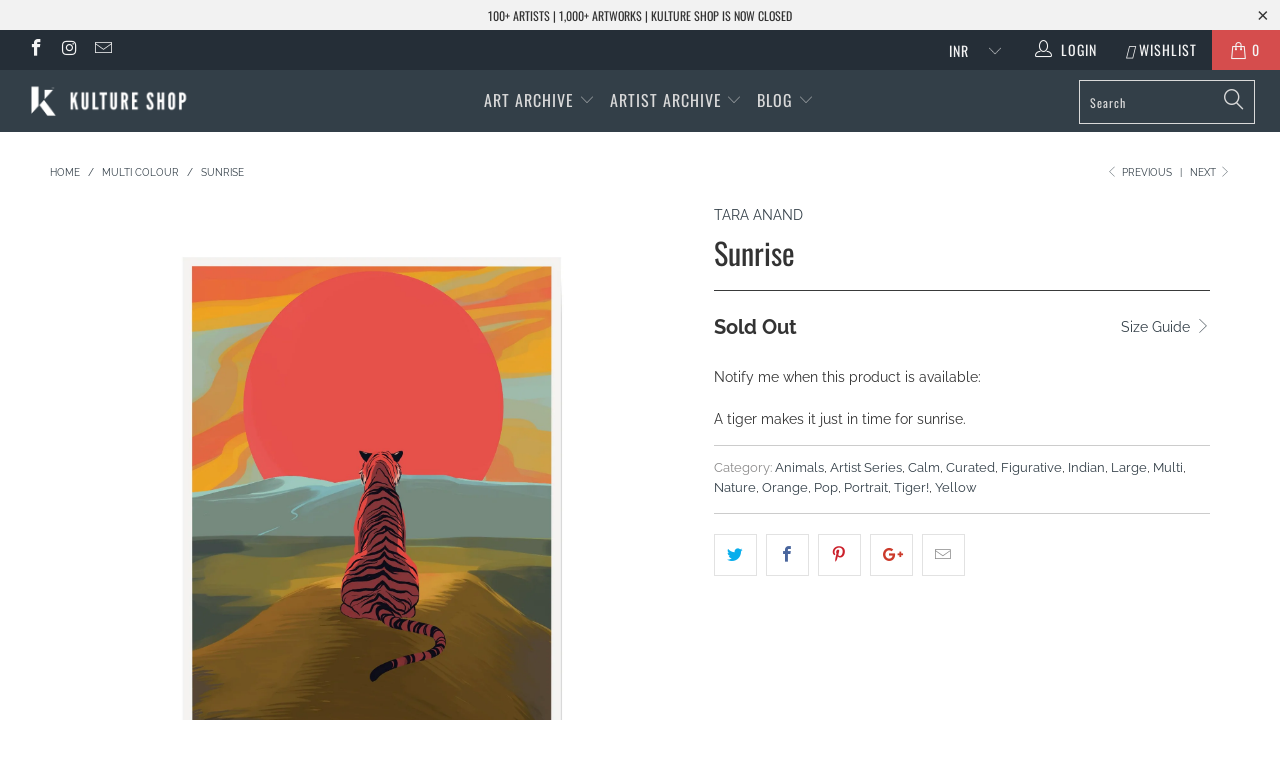

--- FILE ---
content_type: text/html; charset=utf-8
request_url: https://www.kultureshop.in/collections/multi-colour/products/sunrise-art-print
body_size: 27764
content:


 <!DOCTYPE html>
<!--[if lt IE 7 ]><html class="ie ie6" lang="en"> <![endif]-->
<!--[if IE 7 ]><html class="ie ie7" lang="en"> <![endif]-->
<!--[if IE 8 ]><html class="ie ie8" lang="en"> <![endif]-->
<!--[if IE 9 ]><html class="ie ie9" lang="en"> <![endif]-->
<!--[if (gte IE 10)|!(IE)]><!--><html lang="en"> <!--<![endif]--> <head> <meta name="p:domain_verify" content="69291b2f6c291faa8512a1b26440648d"/> <meta charset="utf-8"> <meta http-equiv="cleartype" content="on"> <meta name="robots" content="index,follow"> <!-- Custom Fonts --> <link href="//fonts.googleapis.com/css?family=.|Oswald:light,normal,bold|Oswald:light,normal,bold|Oswald:light,normal,bold|Oswald:light,normal,bold|Raleway:light,normal,bold|Raleway:light,normal,bold" rel="stylesheet" type="text/css" /> <!-- Stylesheets for Turbo 4.0.3 --> <link href="//www.kultureshop.in/cdn/shop/t/37/assets/styles.scss.css?v=14568884330781976211757567541" rel="stylesheet" type="text/css" media="all" /> <script>
      /*! lazysizes - v3.0.0 */
      !function(a,b){var c=b(a,a.document);a.lazySizes=c,"object"==typeof module&&module.exports&&(module.exports=c)}(window,function(a,b){"use strict";if(b.getElementsByClassName){var c,d=b.documentElement,e=a.Date,f=a.HTMLPictureElement,g="addEventListener",h="getAttribute",i=a[g],j=a.setTimeout,k=a.requestAnimationFrame||j,l=a.requestIdleCallback,m=/^picture$/i,n=["load","error","lazyincluded","_lazyloaded"],o={},p=Array.prototype.forEach,q=function(a,b){return o[b]||(o[b]=new RegExp("(\\s|^)"+b+"(\\s|$)")),o[b].test(a[h]("class")||"")&&o[b]},r=function(a,b){q(a,b)||a.setAttribute("class",(a[h]("class")||"").trim()+" "+b)},s=function(a,b){var c;(c=q(a,b))&&a.setAttribute("class",(a[h]("class")||"").replace(c," "))},t=function(a,b,c){var d=c?g:"removeEventListener";c&&t(a,b),n.forEach(function(c){a[d](c,b)})},u=function(a,c,d,e,f){var g=b.createEvent("CustomEvent");return g.initCustomEvent(c,!e,!f,d||{}),a.dispatchEvent(g),g},v=function(b,d){var e;!f&&(e=a.picturefill||c.pf)?e({reevaluate:!0,elements:[b]}):d&&d.src&&(b.src=d.src)},w=function(a,b){return(getComputedStyle(a,null)||{})[b]},x=function(a,b,d){for(d=d||a.offsetWidth;d<c.minSize&&b&&!a._lazysizesWidth;)d=b.offsetWidth,b=b.parentNode;return d},y=function(){var a,c,d=[],e=[],f=d,g=function(){var b=f;for(f=d.length?e:d,a=!0,c=!1;b.length;)b.shift()();a=!1},h=function(d,e){a&&!e?d.apply(this,arguments):(f.push(d),c||(c=!0,(b.hidden?j:k)(g)))};return h._lsFlush=g,h}(),z=function(a,b){return b?function(){y(a)}:function(){var b=this,c=arguments;y(function(){a.apply(b,c)})}},A=function(a){var b,c=0,d=125,f=666,g=f,h=function(){b=!1,c=e.now(),a()},i=l?function(){l(h,{timeout:g}),g!==f&&(g=f)}:z(function(){j(h)},!0);return function(a){var f;(a=a===!0)&&(g=44),b||(b=!0,f=d-(e.now()-c),0>f&&(f=0),a||9>f&&l?i():j(i,f))}},B=function(a){var b,c,d=99,f=function(){b=null,a()},g=function(){var a=e.now()-c;d>a?j(g,d-a):(l||f)(f)};return function(){c=e.now(),b||(b=j(g,d))}},C=function(){var f,k,l,n,o,x,C,E,F,G,H,I,J,K,L,M=/^img$/i,N=/^iframe$/i,O="onscroll"in a&&!/glebot/.test(navigator.userAgent),P=0,Q=0,R=0,S=-1,T=function(a){R--,a&&a.target&&t(a.target,T),(!a||0>R||!a.target)&&(R=0)},U=function(a,c){var e,f=a,g="hidden"==w(b.body,"visibility")||"hidden"!=w(a,"visibility");for(F-=c,I+=c,G-=c,H+=c;g&&(f=f.offsetParent)&&f!=b.body&&f!=d;)g=(w(f,"opacity")||1)>0,g&&"visible"!=w(f,"overflow")&&(e=f.getBoundingClientRect(),g=H>e.left&&G<e.right&&I>e.top-1&&F<e.bottom+1);return g},V=function(){var a,e,g,i,j,m,n,p,q;if((o=c.loadMode)&&8>R&&(a=f.length)){e=0,S++,null==K&&("expand"in c||(c.expand=d.clientHeight>500&&d.clientWidth>500?500:370),J=c.expand,K=J*c.expFactor),K>Q&&1>R&&S>2&&o>2&&!b.hidden?(Q=K,S=0):Q=o>1&&S>1&&6>R?J:P;for(;a>e;e++)if(f[e]&&!f[e]._lazyRace)if(O)if((p=f[e][h]("data-expand"))&&(m=1*p)||(m=Q),q!==m&&(C=innerWidth+m*L,E=innerHeight+m,n=-1*m,q=m),g=f[e].getBoundingClientRect(),(I=g.bottom)>=n&&(F=g.top)<=E&&(H=g.right)>=n*L&&(G=g.left)<=C&&(I||H||G||F)&&(l&&3>R&&!p&&(3>o||4>S)||U(f[e],m))){if(ba(f[e]),j=!0,R>9)break}else!j&&l&&!i&&4>R&&4>S&&o>2&&(k[0]||c.preloadAfterLoad)&&(k[0]||!p&&(I||H||G||F||"auto"!=f[e][h](c.sizesAttr)))&&(i=k[0]||f[e]);else ba(f[e]);i&&!j&&ba(i)}},W=A(V),X=function(a){r(a.target,c.loadedClass),s(a.target,c.loadingClass),t(a.target,Z)},Y=z(X),Z=function(a){Y({target:a.target})},$=function(a,b){try{a.contentWindow.location.replace(b)}catch(c){a.src=b}},_=function(a){var b,d,e=a[h](c.srcsetAttr);(b=c.customMedia[a[h]("data-media")||a[h]("media")])&&a.setAttribute("media",b),e&&a.setAttribute("srcset",e),b&&(d=a.parentNode,d.insertBefore(a.cloneNode(),a),d.removeChild(a))},aa=z(function(a,b,d,e,f){var g,i,k,l,o,q;(o=u(a,"lazybeforeunveil",b)).defaultPrevented||(e&&(d?r(a,c.autosizesClass):a.setAttribute("sizes",e)),i=a[h](c.srcsetAttr),g=a[h](c.srcAttr),f&&(k=a.parentNode,l=k&&m.test(k.nodeName||"")),q=b.firesLoad||"src"in a&&(i||g||l),o={target:a},q&&(t(a,T,!0),clearTimeout(n),n=j(T,2500),r(a,c.loadingClass),t(a,Z,!0)),l&&p.call(k.getElementsByTagName("source"),_),i?a.setAttribute("srcset",i):g&&!l&&(N.test(a.nodeName)?$(a,g):a.src=g),(i||l)&&v(a,{src:g})),a._lazyRace&&delete a._lazyRace,s(a,c.lazyClass),y(function(){(!q||a.complete&&a.naturalWidth>1)&&(q?T(o):R--,X(o))},!0)}),ba=function(a){var b,d=M.test(a.nodeName),e=d&&(a[h](c.sizesAttr)||a[h]("sizes")),f="auto"==e;(!f&&l||!d||!a.src&&!a.srcset||a.complete||q(a,c.errorClass))&&(b=u(a,"lazyunveilread").detail,f&&D.updateElem(a,!0,a.offsetWidth),a._lazyRace=!0,R++,aa(a,b,f,e,d))},ca=function(){if(!l){if(e.now()-x<999)return void j(ca,999);var a=B(function(){c.loadMode=3,W()});l=!0,c.loadMode=3,W(),i("scroll",function(){3==c.loadMode&&(c.loadMode=2),a()},!0)}};return{_:function(){x=e.now(),f=b.getElementsByClassName(c.lazyClass),k=b.getElementsByClassName(c.lazyClass+" "+c.preloadClass),L=c.hFac,i("scroll",W,!0),i("resize",W,!0),a.MutationObserver?new MutationObserver(W).observe(d,{childList:!0,subtree:!0,attributes:!0}):(d[g]("DOMNodeInserted",W,!0),d[g]("DOMAttrModified",W,!0),setInterval(W,999)),i("hashchange",W,!0),["focus","mouseover","click","load","transitionend","animationend","webkitAnimationEnd"].forEach(function(a){b[g](a,W,!0)}),/d$|^c/.test(b.readyState)?ca():(i("load",ca),b[g]("DOMContentLoaded",W),j(ca,2e4)),f.length?(V(),y._lsFlush()):W()},checkElems:W,unveil:ba}}(),D=function(){var a,d=z(function(a,b,c,d){var e,f,g;if(a._lazysizesWidth=d,d+="px",a.setAttribute("sizes",d),m.test(b.nodeName||""))for(e=b.getElementsByTagName("source"),f=0,g=e.length;g>f;f++)e[f].setAttribute("sizes",d);c.detail.dataAttr||v(a,c.detail)}),e=function(a,b,c){var e,f=a.parentNode;f&&(c=x(a,f,c),e=u(a,"lazybeforesizes",{width:c,dataAttr:!!b}),e.defaultPrevented||(c=e.detail.width,c&&c!==a._lazysizesWidth&&d(a,f,e,c)))},f=function(){var b,c=a.length;if(c)for(b=0;c>b;b++)e(a[b])},g=B(f);return{_:function(){a=b.getElementsByClassName(c.autosizesClass),i("resize",g)},checkElems:g,updateElem:e}}(),E=function(){E.i||(E.i=!0,D._(),C._())};return function(){var b,d={lazyClass:"lazyload",loadedClass:"lazyloaded",loadingClass:"lazyloading",preloadClass:"lazypreload",errorClass:"lazyerror",autosizesClass:"lazyautosizes",srcAttr:"data-src",srcsetAttr:"data-srcset",sizesAttr:"data-sizes",minSize:40,customMedia:{},init:!0,expFactor:1.5,hFac:.8,loadMode:2};c=a.lazySizesConfig||a.lazysizesConfig||{};for(b in d)b in c||(c[b]=d[b]);a.lazySizesConfig=c,j(function(){c.init&&E()})}(),{cfg:c,autoSizer:D,loader:C,init:E,uP:v,aC:r,rC:s,hC:q,fire:u,gW:x,rAF:y}}});</script> <title>Sunrise - Kulture Shop</title> <meta name="description" content="A tiger makes it just in time for sunrise." />
    

    

<meta name="author" content="Kulture Shop">
<meta property="og:url" content="https://www.kultureshop.in/products/sunrise-art-print">
<meta property="og:site_name" content="Kulture Shop"> <meta property="og:type" content="product"> <meta property="og:title" content="Sunrise"> <meta property="og:image" content="https://www.kultureshop.in/cdn/shop/products/sunrise-art-print_600x.jpg?v=1602842219"> <meta property="og:image:secure_url" content="https://www.kultureshop.in/cdn/shop/products/sunrise-art-print_600x.jpg?v=1602842219"> <meta property="og:image" content="https://www.kultureshop.in/cdn/shop/products/sunrise-framed-art-print-black_600x.jpg?v=1602842219"> <meta property="og:image:secure_url" content="https://www.kultureshop.in/cdn/shop/products/sunrise-framed-art-print-black_600x.jpg?v=1602842219"> <meta property="og:image" content="https://www.kultureshop.in/cdn/shop/products/sunrise-framed-art-print-pine_600x.jpg?v=1602842219"> <meta property="og:image:secure_url" content="https://www.kultureshop.in/cdn/shop/products/sunrise-framed-art-print-pine_600x.jpg?v=1602842219"> <meta property="og:price:amount" content="900.00"> <meta property="og:price:currency" content="INR"> <meta property="og:description" content="A tiger makes it just in time for sunrise.">




<meta name="twitter:card" content="summary"> <meta name="twitter:title" content="Sunrise"> <meta name="twitter:description" content="A tiger makes it just in time for sunrise."> <meta name="twitter:image" content="https://www.kultureshop.in/cdn/shop/products/sunrise-art-print_240x.jpg?v=1602842219"> <meta name="twitter:image:width" content="240"> <meta name="twitter:image:height" content="240"> <link rel="prev" href="/collections/multi-colour/products/manjus-cart-art-print"> <link rel="next" href="/collections/multi-colour/products/self-care-art-print"> <!-- Mobile Specific Metas --> <meta name="HandheldFriendly" content="True"> <meta name="MobileOptimized" content="320"> <meta name="viewport" content="width=device-width,initial-scale=1"> <meta name="theme-color" content="#ffffff"> <link rel="shortcut icon" type="image/x-icon" href="//www.kultureshop.in/cdn/shop/files/K-Logo-Favicon-32-x-32_32x32.png?v=1614297193"> <link rel="canonical" href="https://www.kultureshop.in/products/sunrise-art-print" /> <script>window.performance && window.performance.mark && window.performance.mark('shopify.content_for_header.start');</script><meta name="facebook-domain-verification" content="jsv8bhkbgwizquowkeae88uf5mbtgu">
<meta id="shopify-digital-wallet" name="shopify-digital-wallet" content="/12099321914/digital_wallets/dialog">
<meta id="in-context-paypal-metadata" data-shop-id="12099321914" data-venmo-supported="false" data-environment="production" data-locale="en_US" data-paypal-v4="true" data-currency="INR">
<link rel="alternate" type="application/json+oembed" href="https://www.kultureshop.in/products/sunrise-art-print.oembed">
<script async="async" src="/checkouts/internal/preloads.js?locale=en-IN"></script>
<script id="shopify-features" type="application/json">{"accessToken":"22842b76d9f470a58b1e9d64e44f7de4","betas":["rich-media-storefront-analytics"],"domain":"www.kultureshop.in","predictiveSearch":true,"shopId":12099321914,"locale":"en"}</script>
<script>var Shopify = Shopify || {};
Shopify.shop = "kulturecatalog.myshopify.com";
Shopify.locale = "en";
Shopify.currency = {"active":"INR","rate":"1.0"};
Shopify.country = "IN";
Shopify.theme = {"name":"Before CB 29Sep23","id":122522796090,"schema_name":"Turbo","schema_version":"4.0.3","theme_store_id":null,"role":"main"};
Shopify.theme.handle = "null";
Shopify.theme.style = {"id":null,"handle":null};
Shopify.cdnHost = "www.kultureshop.in/cdn";
Shopify.routes = Shopify.routes || {};
Shopify.routes.root = "/";</script>
<script type="module">!function(o){(o.Shopify=o.Shopify||{}).modules=!0}(window);</script>
<script>!function(o){function n(){var o=[];function n(){o.push(Array.prototype.slice.apply(arguments))}return n.q=o,n}var t=o.Shopify=o.Shopify||{};t.loadFeatures=n(),t.autoloadFeatures=n()}(window);</script>
<script id="shop-js-analytics" type="application/json">{"pageType":"product"}</script>
<script defer="defer" async type="module" src="//www.kultureshop.in/cdn/shopifycloud/shop-js/modules/v2/client.init-shop-cart-sync_C5BV16lS.en.esm.js"></script>
<script defer="defer" async type="module" src="//www.kultureshop.in/cdn/shopifycloud/shop-js/modules/v2/chunk.common_CygWptCX.esm.js"></script>
<script type="module">
  await import("//www.kultureshop.in/cdn/shopifycloud/shop-js/modules/v2/client.init-shop-cart-sync_C5BV16lS.en.esm.js");
await import("//www.kultureshop.in/cdn/shopifycloud/shop-js/modules/v2/chunk.common_CygWptCX.esm.js");

  window.Shopify.SignInWithShop?.initShopCartSync?.({"fedCMEnabled":true,"windoidEnabled":true});

</script>
<script>(function() {
  var isLoaded = false;
  function asyncLoad() {
    if (isLoaded) return;
    isLoaded = true;
    var urls = ["https:\/\/cdn.nfcube.com\/instafeed-609dfc2ca03056754f89625ff928bfe8.js?shop=kulturecatalog.myshopify.com"];
    for (var i = 0; i <urls.length; i++) {
      var s = document.createElement('script');
      s.type = 'text/javascript';
      s.async = true;
      s.src = urls[i];
      var x = document.getElementsByTagName('script')[0];
      x.parentNode.insertBefore(s, x);
    }
  };
  if(window.attachEvent) {
    window.attachEvent('onload', asyncLoad);
  } else {
    window.addEventListener('load', asyncLoad, false);
  }
})();</script>
<script id="__st">var __st={"a":12099321914,"offset":19800,"reqid":"b0983142-5185-4f62-aeeb-ddb732e9d721-1768608425","pageurl":"www.kultureshop.in\/collections\/multi-colour\/products\/sunrise-art-print","u":"63f3f480403e","p":"product","rtyp":"product","rid":4573851877434};</script>
<script>window.ShopifyPaypalV4VisibilityTracking = true;</script>
<script id="captcha-bootstrap">!function(){'use strict';const t='contact',e='account',n='new_comment',o=[[t,t],['blogs',n],['comments',n],[t,'customer']],c=[[e,'customer_login'],[e,'guest_login'],[e,'recover_customer_password'],[e,'create_customer']],r=t=>t.map((([t,e])=>`form[action*='/${t}']:not([data-nocaptcha='true']) input[name='form_type'][value='${e}']`)).join(','),a=t=>()=>t?[...document.querySelectorAll(t)].map((t=>t.form)):[];function s(){const t=[...o],e=r(t);return a(e)}const i='password',u='form_key',d=['recaptcha-v3-token','g-recaptcha-response','h-captcha-response',i],f=()=>{try{return window.sessionStorage}catch{return}},m='__shopify_v',_=t=>t.elements[u];function p(t,e,n=!1){try{const o=window.sessionStorage,c=JSON.parse(o.getItem(e)),{data:r}=function(t){const{data:e,action:n}=t;return t[m]||n?{data:e,action:n}:{data:t,action:n}}(c);for(const[e,n]of Object.entries(r))t.elements[e]&&(t.elements[e].value=n);n&&o.removeItem(e)}catch(o){console.error('form repopulation failed',{error:o})}}const l='form_type',E='cptcha';function T(t){t.dataset[E]=!0}const w=window,h=w.document,L='Shopify',v='ce_forms',y='captcha';let A=!1;((t,e)=>{const n=(g='f06e6c50-85a8-45c8-87d0-21a2b65856fe',I='https://cdn.shopify.com/shopifycloud/storefront-forms-hcaptcha/ce_storefront_forms_captcha_hcaptcha.v1.5.2.iife.js',D={infoText:'Protected by hCaptcha',privacyText:'Privacy',termsText:'Terms'},(t,e,n)=>{const o=w[L][v],c=o.bindForm;if(c)return c(t,g,e,D).then(n);var r;o.q.push([[t,g,e,D],n]),r=I,A||(h.body.append(Object.assign(h.createElement('script'),{id:'captcha-provider',async:!0,src:r})),A=!0)});var g,I,D;w[L]=w[L]||{},w[L][v]=w[L][v]||{},w[L][v].q=[],w[L][y]=w[L][y]||{},w[L][y].protect=function(t,e){n(t,void 0,e),T(t)},Object.freeze(w[L][y]),function(t,e,n,w,h,L){const[v,y,A,g]=function(t,e,n){const i=e?o:[],u=t?c:[],d=[...i,...u],f=r(d),m=r(i),_=r(d.filter((([t,e])=>n.includes(e))));return[a(f),a(m),a(_),s()]}(w,h,L),I=t=>{const e=t.target;return e instanceof HTMLFormElement?e:e&&e.form},D=t=>v().includes(t);t.addEventListener('submit',(t=>{const e=I(t);if(!e)return;const n=D(e)&&!e.dataset.hcaptchaBound&&!e.dataset.recaptchaBound,o=_(e),c=g().includes(e)&&(!o||!o.value);(n||c)&&t.preventDefault(),c&&!n&&(function(t){try{if(!f())return;!function(t){const e=f();if(!e)return;const n=_(t);if(!n)return;const o=n.value;o&&e.removeItem(o)}(t);const e=Array.from(Array(32),(()=>Math.random().toString(36)[2])).join('');!function(t,e){_(t)||t.append(Object.assign(document.createElement('input'),{type:'hidden',name:u})),t.elements[u].value=e}(t,e),function(t,e){const n=f();if(!n)return;const o=[...t.querySelectorAll(`input[type='${i}']`)].map((({name:t})=>t)),c=[...d,...o],r={};for(const[a,s]of new FormData(t).entries())c.includes(a)||(r[a]=s);n.setItem(e,JSON.stringify({[m]:1,action:t.action,data:r}))}(t,e)}catch(e){console.error('failed to persist form',e)}}(e),e.submit())}));const S=(t,e)=>{t&&!t.dataset[E]&&(n(t,e.some((e=>e===t))),T(t))};for(const o of['focusin','change'])t.addEventListener(o,(t=>{const e=I(t);D(e)&&S(e,y())}));const B=e.get('form_key'),M=e.get(l),P=B&&M;t.addEventListener('DOMContentLoaded',(()=>{const t=y();if(P)for(const e of t)e.elements[l].value===M&&p(e,B);[...new Set([...A(),...v().filter((t=>'true'===t.dataset.shopifyCaptcha))])].forEach((e=>S(e,t)))}))}(h,new URLSearchParams(w.location.search),n,t,e,['guest_login'])})(!0,!0)}();</script>
<script integrity="sha256-4kQ18oKyAcykRKYeNunJcIwy7WH5gtpwJnB7kiuLZ1E=" data-source-attribution="shopify.loadfeatures" defer="defer" src="//www.kultureshop.in/cdn/shopifycloud/storefront/assets/storefront/load_feature-a0a9edcb.js" crossorigin="anonymous"></script>
<script data-source-attribution="shopify.dynamic_checkout.dynamic.init">var Shopify=Shopify||{};Shopify.PaymentButton=Shopify.PaymentButton||{isStorefrontPortableWallets:!0,init:function(){window.Shopify.PaymentButton.init=function(){};var t=document.createElement("script");t.src="https://www.kultureshop.in/cdn/shopifycloud/portable-wallets/latest/portable-wallets.en.js",t.type="module",document.head.appendChild(t)}};
</script>
<script data-source-attribution="shopify.dynamic_checkout.buyer_consent">
  function portableWalletsHideBuyerConsent(e){var t=document.getElementById("shopify-buyer-consent"),n=document.getElementById("shopify-subscription-policy-button");t&&n&&(t.classList.add("hidden"),t.setAttribute("aria-hidden","true"),n.removeEventListener("click",e))}function portableWalletsShowBuyerConsent(e){var t=document.getElementById("shopify-buyer-consent"),n=document.getElementById("shopify-subscription-policy-button");t&&n&&(t.classList.remove("hidden"),t.removeAttribute("aria-hidden"),n.addEventListener("click",e))}window.Shopify?.PaymentButton&&(window.Shopify.PaymentButton.hideBuyerConsent=portableWalletsHideBuyerConsent,window.Shopify.PaymentButton.showBuyerConsent=portableWalletsShowBuyerConsent);
</script>
<script data-source-attribution="shopify.dynamic_checkout.cart.bootstrap">document.addEventListener("DOMContentLoaded",(function(){function t(){return document.querySelector("shopify-accelerated-checkout-cart, shopify-accelerated-checkout")}if(t())Shopify.PaymentButton.init();else{new MutationObserver((function(e,n){t()&&(Shopify.PaymentButton.init(),n.disconnect())})).observe(document.body,{childList:!0,subtree:!0})}}));
</script>

<script>window.performance && window.performance.mark && window.performance.mark('shopify.content_for_header.end');</script> <!-- "snippets/shogun-head.liquid" was not rendered, the associated app was uninstalled --> <meta name="facebook-domain-verification" content="oa5gce5x36l75fldvewsuhwz2sje1m" />
    
<link href="https://monorail-edge.shopifysvc.com" rel="dns-prefetch">
<script>(function(){if ("sendBeacon" in navigator && "performance" in window) {try {var session_token_from_headers = performance.getEntriesByType('navigation')[0].serverTiming.find(x => x.name == '_s').description;} catch {var session_token_from_headers = undefined;}var session_cookie_matches = document.cookie.match(/_shopify_s=([^;]*)/);var session_token_from_cookie = session_cookie_matches && session_cookie_matches.length === 2 ? session_cookie_matches[1] : "";var session_token = session_token_from_headers || session_token_from_cookie || "";function handle_abandonment_event(e) {var entries = performance.getEntries().filter(function(entry) {return /monorail-edge.shopifysvc.com/.test(entry.name);});if (!window.abandonment_tracked && entries.length === 0) {window.abandonment_tracked = true;var currentMs = Date.now();var navigation_start = performance.timing.navigationStart;var payload = {shop_id: 12099321914,url: window.location.href,navigation_start,duration: currentMs - navigation_start,session_token,page_type: "product"};window.navigator.sendBeacon("https://monorail-edge.shopifysvc.com/v1/produce", JSON.stringify({schema_id: "online_store_buyer_site_abandonment/1.1",payload: payload,metadata: {event_created_at_ms: currentMs,event_sent_at_ms: currentMs}}));}}window.addEventListener('pagehide', handle_abandonment_event);}}());</script>
<script id="web-pixels-manager-setup">(function e(e,d,r,n,o){if(void 0===o&&(o={}),!Boolean(null===(a=null===(i=window.Shopify)||void 0===i?void 0:i.analytics)||void 0===a?void 0:a.replayQueue)){var i,a;window.Shopify=window.Shopify||{};var t=window.Shopify;t.analytics=t.analytics||{};var s=t.analytics;s.replayQueue=[],s.publish=function(e,d,r){return s.replayQueue.push([e,d,r]),!0};try{self.performance.mark("wpm:start")}catch(e){}var l=function(){var e={modern:/Edge?\/(1{2}[4-9]|1[2-9]\d|[2-9]\d{2}|\d{4,})\.\d+(\.\d+|)|Firefox\/(1{2}[4-9]|1[2-9]\d|[2-9]\d{2}|\d{4,})\.\d+(\.\d+|)|Chrom(ium|e)\/(9{2}|\d{3,})\.\d+(\.\d+|)|(Maci|X1{2}).+ Version\/(15\.\d+|(1[6-9]|[2-9]\d|\d{3,})\.\d+)([,.]\d+|)( \(\w+\)|)( Mobile\/\w+|) Safari\/|Chrome.+OPR\/(9{2}|\d{3,})\.\d+\.\d+|(CPU[ +]OS|iPhone[ +]OS|CPU[ +]iPhone|CPU IPhone OS|CPU iPad OS)[ +]+(15[._]\d+|(1[6-9]|[2-9]\d|\d{3,})[._]\d+)([._]\d+|)|Android:?[ /-](13[3-9]|1[4-9]\d|[2-9]\d{2}|\d{4,})(\.\d+|)(\.\d+|)|Android.+Firefox\/(13[5-9]|1[4-9]\d|[2-9]\d{2}|\d{4,})\.\d+(\.\d+|)|Android.+Chrom(ium|e)\/(13[3-9]|1[4-9]\d|[2-9]\d{2}|\d{4,})\.\d+(\.\d+|)|SamsungBrowser\/([2-9]\d|\d{3,})\.\d+/,legacy:/Edge?\/(1[6-9]|[2-9]\d|\d{3,})\.\d+(\.\d+|)|Firefox\/(5[4-9]|[6-9]\d|\d{3,})\.\d+(\.\d+|)|Chrom(ium|e)\/(5[1-9]|[6-9]\d|\d{3,})\.\d+(\.\d+|)([\d.]+$|.*Safari\/(?![\d.]+ Edge\/[\d.]+$))|(Maci|X1{2}).+ Version\/(10\.\d+|(1[1-9]|[2-9]\d|\d{3,})\.\d+)([,.]\d+|)( \(\w+\)|)( Mobile\/\w+|) Safari\/|Chrome.+OPR\/(3[89]|[4-9]\d|\d{3,})\.\d+\.\d+|(CPU[ +]OS|iPhone[ +]OS|CPU[ +]iPhone|CPU IPhone OS|CPU iPad OS)[ +]+(10[._]\d+|(1[1-9]|[2-9]\d|\d{3,})[._]\d+)([._]\d+|)|Android:?[ /-](13[3-9]|1[4-9]\d|[2-9]\d{2}|\d{4,})(\.\d+|)(\.\d+|)|Mobile Safari.+OPR\/([89]\d|\d{3,})\.\d+\.\d+|Android.+Firefox\/(13[5-9]|1[4-9]\d|[2-9]\d{2}|\d{4,})\.\d+(\.\d+|)|Android.+Chrom(ium|e)\/(13[3-9]|1[4-9]\d|[2-9]\d{2}|\d{4,})\.\d+(\.\d+|)|Android.+(UC? ?Browser|UCWEB|U3)[ /]?(15\.([5-9]|\d{2,})|(1[6-9]|[2-9]\d|\d{3,})\.\d+)\.\d+|SamsungBrowser\/(5\.\d+|([6-9]|\d{2,})\.\d+)|Android.+MQ{2}Browser\/(14(\.(9|\d{2,})|)|(1[5-9]|[2-9]\d|\d{3,})(\.\d+|))(\.\d+|)|K[Aa][Ii]OS\/(3\.\d+|([4-9]|\d{2,})\.\d+)(\.\d+|)/},d=e.modern,r=e.legacy,n=navigator.userAgent;return n.match(d)?"modern":n.match(r)?"legacy":"unknown"}(),u="modern"===l?"modern":"legacy",c=(null!=n?n:{modern:"",legacy:""})[u],f=function(e){return[e.baseUrl,"/wpm","/b",e.hashVersion,"modern"===e.buildTarget?"m":"l",".js"].join("")}({baseUrl:d,hashVersion:r,buildTarget:u}),m=function(e){var d=e.version,r=e.bundleTarget,n=e.surface,o=e.pageUrl,i=e.monorailEndpoint;return{emit:function(e){var a=e.status,t=e.errorMsg,s=(new Date).getTime(),l=JSON.stringify({metadata:{event_sent_at_ms:s},events:[{schema_id:"web_pixels_manager_load/3.1",payload:{version:d,bundle_target:r,page_url:o,status:a,surface:n,error_msg:t},metadata:{event_created_at_ms:s}}]});if(!i)return console&&console.warn&&console.warn("[Web Pixels Manager] No Monorail endpoint provided, skipping logging."),!1;try{return self.navigator.sendBeacon.bind(self.navigator)(i,l)}catch(e){}var u=new XMLHttpRequest;try{return u.open("POST",i,!0),u.setRequestHeader("Content-Type","text/plain"),u.send(l),!0}catch(e){return console&&console.warn&&console.warn("[Web Pixels Manager] Got an unhandled error while logging to Monorail."),!1}}}}({version:r,bundleTarget:l,surface:e.surface,pageUrl:self.location.href,monorailEndpoint:e.monorailEndpoint});try{o.browserTarget=l,function(e){var d=e.src,r=e.async,n=void 0===r||r,o=e.onload,i=e.onerror,a=e.sri,t=e.scriptDataAttributes,s=void 0===t?{}:t,l=document.createElement("script"),u=document.querySelector("head"),c=document.querySelector("body");if(l.async=n,l.src=d,a&&(l.integrity=a,l.crossOrigin="anonymous"),s)for(var f in s)if(Object.prototype.hasOwnProperty.call(s,f))try{l.dataset[f]=s[f]}catch(e){}if(o&&l.addEventListener("load",o),i&&l.addEventListener("error",i),u)u.appendChild(l);else{if(!c)throw new Error("Did not find a head or body element to append the script");c.appendChild(l)}}({src:f,async:!0,onload:function(){if(!function(){var e,d;return Boolean(null===(d=null===(e=window.Shopify)||void 0===e?void 0:e.analytics)||void 0===d?void 0:d.initialized)}()){var d=window.webPixelsManager.init(e)||void 0;if(d){var r=window.Shopify.analytics;r.replayQueue.forEach((function(e){var r=e[0],n=e[1],o=e[2];d.publishCustomEvent(r,n,o)})),r.replayQueue=[],r.publish=d.publishCustomEvent,r.visitor=d.visitor,r.initialized=!0}}},onerror:function(){return m.emit({status:"failed",errorMsg:"".concat(f," has failed to load")})},sri:function(e){var d=/^sha384-[A-Za-z0-9+/=]+$/;return"string"==typeof e&&d.test(e)}(c)?c:"",scriptDataAttributes:o}),m.emit({status:"loading"})}catch(e){m.emit({status:"failed",errorMsg:(null==e?void 0:e.message)||"Unknown error"})}}})({shopId: 12099321914,storefrontBaseUrl: "https://www.kultureshop.in",extensionsBaseUrl: "https://extensions.shopifycdn.com/cdn/shopifycloud/web-pixels-manager",monorailEndpoint: "https://monorail-edge.shopifysvc.com/unstable/produce_batch",surface: "storefront-renderer",enabledBetaFlags: ["2dca8a86"],webPixelsConfigList: [{"id":"257720378","configuration":"{\"config\":\"{\\\"pixel_id\\\":\\\"G-HQS33R8N7M\\\",\\\"gtag_events\\\":[{\\\"type\\\":\\\"purchase\\\",\\\"action_label\\\":\\\"G-HQS33R8N7M\\\"},{\\\"type\\\":\\\"page_view\\\",\\\"action_label\\\":\\\"G-HQS33R8N7M\\\"},{\\\"type\\\":\\\"view_item\\\",\\\"action_label\\\":\\\"G-HQS33R8N7M\\\"},{\\\"type\\\":\\\"search\\\",\\\"action_label\\\":\\\"G-HQS33R8N7M\\\"},{\\\"type\\\":\\\"add_to_cart\\\",\\\"action_label\\\":\\\"G-HQS33R8N7M\\\"},{\\\"type\\\":\\\"begin_checkout\\\",\\\"action_label\\\":\\\"G-HQS33R8N7M\\\"},{\\\"type\\\":\\\"add_payment_info\\\",\\\"action_label\\\":\\\"G-HQS33R8N7M\\\"}],\\\"enable_monitoring_mode\\\":false}\"}","eventPayloadVersion":"v1","runtimeContext":"OPEN","scriptVersion":"b2a88bafab3e21179ed38636efcd8a93","type":"APP","apiClientId":1780363,"privacyPurposes":[],"dataSharingAdjustments":{"protectedCustomerApprovalScopes":["read_customer_address","read_customer_email","read_customer_name","read_customer_personal_data","read_customer_phone"]}},{"id":"125861946","configuration":"{\"pixel_id\":\"1532756333617681\",\"pixel_type\":\"facebook_pixel\",\"metaapp_system_user_token\":\"-\"}","eventPayloadVersion":"v1","runtimeContext":"OPEN","scriptVersion":"ca16bc87fe92b6042fbaa3acc2fbdaa6","type":"APP","apiClientId":2329312,"privacyPurposes":["ANALYTICS","MARKETING","SALE_OF_DATA"],"dataSharingAdjustments":{"protectedCustomerApprovalScopes":["read_customer_address","read_customer_email","read_customer_name","read_customer_personal_data","read_customer_phone"]}},{"id":"44662842","eventPayloadVersion":"v1","runtimeContext":"LAX","scriptVersion":"1","type":"CUSTOM","privacyPurposes":["MARKETING"],"name":"Meta pixel (migrated)"},{"id":"shopify-app-pixel","configuration":"{}","eventPayloadVersion":"v1","runtimeContext":"STRICT","scriptVersion":"0450","apiClientId":"shopify-pixel","type":"APP","privacyPurposes":["ANALYTICS","MARKETING"]},{"id":"shopify-custom-pixel","eventPayloadVersion":"v1","runtimeContext":"LAX","scriptVersion":"0450","apiClientId":"shopify-pixel","type":"CUSTOM","privacyPurposes":["ANALYTICS","MARKETING"]}],isMerchantRequest: false,initData: {"shop":{"name":"Kulture Shop","paymentSettings":{"currencyCode":"INR"},"myshopifyDomain":"kulturecatalog.myshopify.com","countryCode":"IN","storefrontUrl":"https:\/\/www.kultureshop.in"},"customer":null,"cart":null,"checkout":null,"productVariants":[{"price":{"amount":900.0,"currencyCode":"INR"},"product":{"title":"Sunrise","vendor":"TARA ANAND","id":"4573851877434","untranslatedTitle":"Sunrise","url":"\/products\/sunrise-art-print","type":"Art Print"},"id":"32080378757178","image":{"src":"\/\/www.kultureshop.in\/cdn\/shop\/products\/sunrise-art-print.jpg?v=1602842219"},"sku":null,"title":"Art Print \/ A5 \/ No Frame","untranslatedTitle":"Art Print \/ A5 \/ No Frame"},{"price":{"amount":1550.0,"currencyCode":"INR"},"product":{"title":"Sunrise","vendor":"TARA ANAND","id":"4573851877434","untranslatedTitle":"Sunrise","url":"\/products\/sunrise-art-print","type":"Art Print"},"id":"32080378789946","image":{"src":"\/\/www.kultureshop.in\/cdn\/shop\/products\/sunrise-framed-art-print-black.jpg?v=1602842219"},"sku":null,"title":"Art Print \/ A5 \/ Black","untranslatedTitle":"Art Print \/ A5 \/ Black"},{"price":{"amount":1550.0,"currencyCode":"INR"},"product":{"title":"Sunrise","vendor":"TARA ANAND","id":"4573851877434","untranslatedTitle":"Sunrise","url":"\/products\/sunrise-art-print","type":"Art Print"},"id":"32080378822714","image":{"src":"\/\/www.kultureshop.in\/cdn\/shop\/products\/sunrise-framed-art-print-pine.jpg?v=1602842219"},"sku":null,"title":"Art Print \/ A5 \/ Pine","untranslatedTitle":"Art Print \/ A5 \/ Pine"},{"price":{"amount":1550.0,"currencyCode":"INR"},"product":{"title":"Sunrise","vendor":"TARA ANAND","id":"4573851877434","untranslatedTitle":"Sunrise","url":"\/products\/sunrise-art-print","type":"Art Print"},"id":"32080378855482","image":{"src":"\/\/www.kultureshop.in\/cdn\/shop\/products\/sunrise-framed-art-print-white.jpg?v=1602842219"},"sku":null,"title":"Art Print \/ A5 \/ White","untranslatedTitle":"Art Print \/ A5 \/ White"},{"price":{"amount":2100.0,"currencyCode":"INR"},"product":{"title":"Sunrise","vendor":"TARA ANAND","id":"4573851877434","untranslatedTitle":"Sunrise","url":"\/products\/sunrise-art-print","type":"Art Print"},"id":"32080378888250","image":{"src":"\/\/www.kultureshop.in\/cdn\/shop\/products\/sunrise-framed-art-print-mounted-black.jpg?v=1602842219"},"sku":null,"title":"Art Print \/ A5 \/ Black Mounted","untranslatedTitle":"Art Print \/ A5 \/ Black Mounted"},{"price":{"amount":2100.0,"currencyCode":"INR"},"product":{"title":"Sunrise","vendor":"TARA ANAND","id":"4573851877434","untranslatedTitle":"Sunrise","url":"\/products\/sunrise-art-print","type":"Art Print"},"id":"32080378921018","image":{"src":"\/\/www.kultureshop.in\/cdn\/shop\/products\/sunrise-framed-art-print-mounted-pine.jpg?v=1602842219"},"sku":null,"title":"Art Print \/ A5 \/ Pine Mounted","untranslatedTitle":"Art Print \/ A5 \/ Pine Mounted"},{"price":{"amount":2100.0,"currencyCode":"INR"},"product":{"title":"Sunrise","vendor":"TARA ANAND","id":"4573851877434","untranslatedTitle":"Sunrise","url":"\/products\/sunrise-art-print","type":"Art Print"},"id":"32080378953786","image":{"src":"\/\/www.kultureshop.in\/cdn\/shop\/products\/sunrise-framed-art-print-mounted-white.jpg?v=1602842219"},"sku":null,"title":"Art Print \/ A5 \/ White Mounted","untranslatedTitle":"Art Print \/ A5 \/ White Mounted"},{"price":{"amount":1800.0,"currencyCode":"INR"},"product":{"title":"Sunrise","vendor":"TARA ANAND","id":"4573851877434","untranslatedTitle":"Sunrise","url":"\/products\/sunrise-art-print","type":"Art Print"},"id":"32080378986554","image":{"src":"\/\/www.kultureshop.in\/cdn\/shop\/products\/sunrise-art-print.jpg?v=1602842219"},"sku":null,"title":"Art Print \/ A4 \/ No Frame","untranslatedTitle":"Art Print \/ A4 \/ No Frame"},{"price":{"amount":3100.0,"currencyCode":"INR"},"product":{"title":"Sunrise","vendor":"TARA ANAND","id":"4573851877434","untranslatedTitle":"Sunrise","url":"\/products\/sunrise-art-print","type":"Art Print"},"id":"32080379019322","image":{"src":"\/\/www.kultureshop.in\/cdn\/shop\/products\/sunrise-framed-art-print-black.jpg?v=1602842219"},"sku":null,"title":"Art Print \/ A4 \/ Black","untranslatedTitle":"Art Print \/ A4 \/ Black"},{"price":{"amount":3100.0,"currencyCode":"INR"},"product":{"title":"Sunrise","vendor":"TARA ANAND","id":"4573851877434","untranslatedTitle":"Sunrise","url":"\/products\/sunrise-art-print","type":"Art Print"},"id":"32080379052090","image":{"src":"\/\/www.kultureshop.in\/cdn\/shop\/products\/sunrise-framed-art-print-pine.jpg?v=1602842219"},"sku":null,"title":"Art Print \/ A4 \/ Pine","untranslatedTitle":"Art Print \/ A4 \/ Pine"},{"price":{"amount":3100.0,"currencyCode":"INR"},"product":{"title":"Sunrise","vendor":"TARA ANAND","id":"4573851877434","untranslatedTitle":"Sunrise","url":"\/products\/sunrise-art-print","type":"Art Print"},"id":"32080379084858","image":{"src":"\/\/www.kultureshop.in\/cdn\/shop\/products\/sunrise-framed-art-print-white.jpg?v=1602842219"},"sku":null,"title":"Art Print \/ A4 \/ White","untranslatedTitle":"Art Print \/ A4 \/ White"},{"price":{"amount":4200.0,"currencyCode":"INR"},"product":{"title":"Sunrise","vendor":"TARA ANAND","id":"4573851877434","untranslatedTitle":"Sunrise","url":"\/products\/sunrise-art-print","type":"Art Print"},"id":"32080379117626","image":{"src":"\/\/www.kultureshop.in\/cdn\/shop\/products\/sunrise-framed-art-print-mounted-black.jpg?v=1602842219"},"sku":null,"title":"Art Print \/ A4 \/ Black Mounted","untranslatedTitle":"Art Print \/ A4 \/ Black Mounted"},{"price":{"amount":4200.0,"currencyCode":"INR"},"product":{"title":"Sunrise","vendor":"TARA ANAND","id":"4573851877434","untranslatedTitle":"Sunrise","url":"\/products\/sunrise-art-print","type":"Art Print"},"id":"32080379150394","image":{"src":"\/\/www.kultureshop.in\/cdn\/shop\/products\/sunrise-framed-art-print-mounted-pine.jpg?v=1602842219"},"sku":null,"title":"Art Print \/ A4 \/ Pine Mounted","untranslatedTitle":"Art Print \/ A4 \/ Pine Mounted"},{"price":{"amount":4200.0,"currencyCode":"INR"},"product":{"title":"Sunrise","vendor":"TARA ANAND","id":"4573851877434","untranslatedTitle":"Sunrise","url":"\/products\/sunrise-art-print","type":"Art Print"},"id":"32080379183162","image":{"src":"\/\/www.kultureshop.in\/cdn\/shop\/products\/sunrise-framed-art-print-mounted-white.jpg?v=1602842219"},"sku":null,"title":"Art Print \/ A4 \/ White Mounted","untranslatedTitle":"Art Print \/ A4 \/ White Mounted"},{"price":{"amount":2700.0,"currencyCode":"INR"},"product":{"title":"Sunrise","vendor":"TARA ANAND","id":"4573851877434","untranslatedTitle":"Sunrise","url":"\/products\/sunrise-art-print","type":"Art Print"},"id":"32080379215930","image":{"src":"\/\/www.kultureshop.in\/cdn\/shop\/products\/sunrise-art-print.jpg?v=1602842219"},"sku":null,"title":"Art Print \/ A3 \/ No Frame","untranslatedTitle":"Art Print \/ A3 \/ No Frame"},{"price":{"amount":4700.0,"currencyCode":"INR"},"product":{"title":"Sunrise","vendor":"TARA ANAND","id":"4573851877434","untranslatedTitle":"Sunrise","url":"\/products\/sunrise-art-print","type":"Art Print"},"id":"32080379248698","image":{"src":"\/\/www.kultureshop.in\/cdn\/shop\/products\/sunrise-framed-art-print-black.jpg?v=1602842219"},"sku":null,"title":"Art Print \/ A3 \/ Black","untranslatedTitle":"Art Print \/ A3 \/ Black"},{"price":{"amount":4700.0,"currencyCode":"INR"},"product":{"title":"Sunrise","vendor":"TARA ANAND","id":"4573851877434","untranslatedTitle":"Sunrise","url":"\/products\/sunrise-art-print","type":"Art Print"},"id":"32080379281466","image":{"src":"\/\/www.kultureshop.in\/cdn\/shop\/products\/sunrise-framed-art-print-pine.jpg?v=1602842219"},"sku":null,"title":"Art Print \/ A3 \/ Pine","untranslatedTitle":"Art Print \/ A3 \/ Pine"},{"price":{"amount":4700.0,"currencyCode":"INR"},"product":{"title":"Sunrise","vendor":"TARA ANAND","id":"4573851877434","untranslatedTitle":"Sunrise","url":"\/products\/sunrise-art-print","type":"Art Print"},"id":"32080379314234","image":{"src":"\/\/www.kultureshop.in\/cdn\/shop\/products\/sunrise-framed-art-print-white.jpg?v=1602842219"},"sku":null,"title":"Art Print \/ A3 \/ White","untranslatedTitle":"Art Print \/ A3 \/ White"},{"price":{"amount":6300.0,"currencyCode":"INR"},"product":{"title":"Sunrise","vendor":"TARA ANAND","id":"4573851877434","untranslatedTitle":"Sunrise","url":"\/products\/sunrise-art-print","type":"Art Print"},"id":"32080379347002","image":{"src":"\/\/www.kultureshop.in\/cdn\/shop\/products\/sunrise-framed-art-print-mounted-black.jpg?v=1602842219"},"sku":null,"title":"Art Print \/ A3 \/ Black Mounted","untranslatedTitle":"Art Print \/ A3 \/ Black Mounted"},{"price":{"amount":6300.0,"currencyCode":"INR"},"product":{"title":"Sunrise","vendor":"TARA ANAND","id":"4573851877434","untranslatedTitle":"Sunrise","url":"\/products\/sunrise-art-print","type":"Art Print"},"id":"32080379379770","image":{"src":"\/\/www.kultureshop.in\/cdn\/shop\/products\/sunrise-framed-art-print-mounted-pine.jpg?v=1602842219"},"sku":null,"title":"Art Print \/ A3 \/ Pine Mounted","untranslatedTitle":"Art Print \/ A3 \/ Pine Mounted"},{"price":{"amount":6300.0,"currencyCode":"INR"},"product":{"title":"Sunrise","vendor":"TARA ANAND","id":"4573851877434","untranslatedTitle":"Sunrise","url":"\/products\/sunrise-art-print","type":"Art Print"},"id":"32080379412538","image":{"src":"\/\/www.kultureshop.in\/cdn\/shop\/products\/sunrise-framed-art-print-mounted-white.jpg?v=1602842219"},"sku":null,"title":"Art Print \/ A3 \/ White Mounted","untranslatedTitle":"Art Print \/ A3 \/ White Mounted"},{"price":{"amount":3600.0,"currencyCode":"INR"},"product":{"title":"Sunrise","vendor":"TARA ANAND","id":"4573851877434","untranslatedTitle":"Sunrise","url":"\/products\/sunrise-art-print","type":"Art Print"},"id":"32080379445306","image":{"src":"\/\/www.kultureshop.in\/cdn\/shop\/products\/sunrise-art-print.jpg?v=1602842219"},"sku":null,"title":"Art Print \/ A2 \/ No Frame","untranslatedTitle":"Art Print \/ A2 \/ No Frame"},{"price":{"amount":6200.0,"currencyCode":"INR"},"product":{"title":"Sunrise","vendor":"TARA ANAND","id":"4573851877434","untranslatedTitle":"Sunrise","url":"\/products\/sunrise-art-print","type":"Art Print"},"id":"32080379478074","image":{"src":"\/\/www.kultureshop.in\/cdn\/shop\/products\/sunrise-framed-art-print-black.jpg?v=1602842219"},"sku":null,"title":"Art Print \/ A2 \/ Black","untranslatedTitle":"Art Print \/ A2 \/ Black"},{"price":{"amount":6200.0,"currencyCode":"INR"},"product":{"title":"Sunrise","vendor":"TARA ANAND","id":"4573851877434","untranslatedTitle":"Sunrise","url":"\/products\/sunrise-art-print","type":"Art Print"},"id":"32080379510842","image":{"src":"\/\/www.kultureshop.in\/cdn\/shop\/products\/sunrise-framed-art-print-pine.jpg?v=1602842219"},"sku":null,"title":"Art Print \/ A2 \/ Pine","untranslatedTitle":"Art Print \/ A2 \/ Pine"},{"price":{"amount":6200.0,"currencyCode":"INR"},"product":{"title":"Sunrise","vendor":"TARA ANAND","id":"4573851877434","untranslatedTitle":"Sunrise","url":"\/products\/sunrise-art-print","type":"Art Print"},"id":"32080379543610","image":{"src":"\/\/www.kultureshop.in\/cdn\/shop\/products\/sunrise-framed-art-print-white.jpg?v=1602842219"},"sku":null,"title":"Art Print \/ A2 \/ White","untranslatedTitle":"Art Print \/ A2 \/ White"},{"price":{"amount":8400.0,"currencyCode":"INR"},"product":{"title":"Sunrise","vendor":"TARA ANAND","id":"4573851877434","untranslatedTitle":"Sunrise","url":"\/products\/sunrise-art-print","type":"Art Print"},"id":"32080379609146","image":{"src":"\/\/www.kultureshop.in\/cdn\/shop\/products\/sunrise-framed-art-print-mounted-black.jpg?v=1602842219"},"sku":null,"title":"Art Print \/ A2 \/ Black Mounted","untranslatedTitle":"Art Print \/ A2 \/ Black Mounted"},{"price":{"amount":8400.0,"currencyCode":"INR"},"product":{"title":"Sunrise","vendor":"TARA ANAND","id":"4573851877434","untranslatedTitle":"Sunrise","url":"\/products\/sunrise-art-print","type":"Art Print"},"id":"32080379641914","image":{"src":"\/\/www.kultureshop.in\/cdn\/shop\/products\/sunrise-framed-art-print-mounted-pine.jpg?v=1602842219"},"sku":null,"title":"Art Print \/ A2 \/ Pine Mounted","untranslatedTitle":"Art Print \/ A2 \/ Pine Mounted"},{"price":{"amount":8400.0,"currencyCode":"INR"},"product":{"title":"Sunrise","vendor":"TARA ANAND","id":"4573851877434","untranslatedTitle":"Sunrise","url":"\/products\/sunrise-art-print","type":"Art Print"},"id":"32080379674682","image":{"src":"\/\/www.kultureshop.in\/cdn\/shop\/products\/sunrise-framed-art-print-mounted-white.jpg?v=1602842219"},"sku":null,"title":"Art Print \/ A2 \/ White Mounted","untranslatedTitle":"Art Print \/ A2 \/ White Mounted"},{"price":{"amount":3000.0,"currencyCode":"INR"},"product":{"title":"Sunrise","vendor":"TARA ANAND","id":"4573851877434","untranslatedTitle":"Sunrise","url":"\/products\/sunrise-art-print","type":"Art Print"},"id":"39694055342138","image":{"src":"\/\/www.kultureshop.in\/cdn\/shop\/products\/sunrise-art-print.jpg?v=1602842219"},"sku":null,"title":"Giclée Print \/ A4 \/ No Frame","untranslatedTitle":"Giclée Print \/ A4 \/ No Frame"},{"price":{"amount":4200.0,"currencyCode":"INR"},"product":{"title":"Sunrise","vendor":"TARA ANAND","id":"4573851877434","untranslatedTitle":"Sunrise","url":"\/products\/sunrise-art-print","type":"Art Print"},"id":"39694055374906","image":{"src":"\/\/www.kultureshop.in\/cdn\/shop\/products\/sunrise-art-print.jpg?v=1602842219"},"sku":null,"title":"Giclée Print \/ A4 \/ Black","untranslatedTitle":"Giclée Print \/ A4 \/ Black"},{"price":{"amount":4200.0,"currencyCode":"INR"},"product":{"title":"Sunrise","vendor":"TARA ANAND","id":"4573851877434","untranslatedTitle":"Sunrise","url":"\/products\/sunrise-art-print","type":"Art Print"},"id":"39694055407674","image":{"src":"\/\/www.kultureshop.in\/cdn\/shop\/products\/sunrise-art-print.jpg?v=1602842219"},"sku":null,"title":"Giclée Print \/ A4 \/ Pine","untranslatedTitle":"Giclée Print \/ A4 \/ Pine"},{"price":{"amount":4200.0,"currencyCode":"INR"},"product":{"title":"Sunrise","vendor":"TARA ANAND","id":"4573851877434","untranslatedTitle":"Sunrise","url":"\/products\/sunrise-art-print","type":"Art Print"},"id":"39694055440442","image":{"src":"\/\/www.kultureshop.in\/cdn\/shop\/products\/sunrise-art-print.jpg?v=1602842219"},"sku":null,"title":"Giclée Print \/ A4 \/ White","untranslatedTitle":"Giclée Print \/ A4 \/ White"},{"price":{"amount":6200.0,"currencyCode":"INR"},"product":{"title":"Sunrise","vendor":"TARA ANAND","id":"4573851877434","untranslatedTitle":"Sunrise","url":"\/products\/sunrise-art-print","type":"Art Print"},"id":"39694055473210","image":{"src":"\/\/www.kultureshop.in\/cdn\/shop\/products\/sunrise-art-print.jpg?v=1602842219"},"sku":null,"title":"Giclée Print \/ A4 \/ Black Mounted","untranslatedTitle":"Giclée Print \/ A4 \/ Black Mounted"},{"price":{"amount":6200.0,"currencyCode":"INR"},"product":{"title":"Sunrise","vendor":"TARA ANAND","id":"4573851877434","untranslatedTitle":"Sunrise","url":"\/products\/sunrise-art-print","type":"Art Print"},"id":"39694055505978","image":{"src":"\/\/www.kultureshop.in\/cdn\/shop\/products\/sunrise-art-print.jpg?v=1602842219"},"sku":null,"title":"Giclée Print \/ A4 \/ Pine Mounted","untranslatedTitle":"Giclée Print \/ A4 \/ Pine Mounted"},{"price":{"amount":6200.0,"currencyCode":"INR"},"product":{"title":"Sunrise","vendor":"TARA ANAND","id":"4573851877434","untranslatedTitle":"Sunrise","url":"\/products\/sunrise-art-print","type":"Art Print"},"id":"39694055538746","image":{"src":"\/\/www.kultureshop.in\/cdn\/shop\/products\/sunrise-art-print.jpg?v=1602842219"},"sku":null,"title":"Giclée Print \/ A4 \/ White Mounted","untranslatedTitle":"Giclée Print \/ A4 \/ White Mounted"},{"price":{"amount":4500.0,"currencyCode":"INR"},"product":{"title":"Sunrise","vendor":"TARA ANAND","id":"4573851877434","untranslatedTitle":"Sunrise","url":"\/products\/sunrise-art-print","type":"Art Print"},"id":"39694055571514","image":{"src":"\/\/www.kultureshop.in\/cdn\/shop\/products\/sunrise-art-print.jpg?v=1602842219"},"sku":null,"title":"Giclée Print \/ A3 \/ No Frame","untranslatedTitle":"Giclée Print \/ A3 \/ No Frame"},{"price":{"amount":6300.0,"currencyCode":"INR"},"product":{"title":"Sunrise","vendor":"TARA ANAND","id":"4573851877434","untranslatedTitle":"Sunrise","url":"\/products\/sunrise-art-print","type":"Art Print"},"id":"39694055604282","image":{"src":"\/\/www.kultureshop.in\/cdn\/shop\/products\/sunrise-art-print.jpg?v=1602842219"},"sku":null,"title":"Giclée Print \/ A3 \/ Black","untranslatedTitle":"Giclée Print \/ A3 \/ Black"},{"price":{"amount":6300.0,"currencyCode":"INR"},"product":{"title":"Sunrise","vendor":"TARA ANAND","id":"4573851877434","untranslatedTitle":"Sunrise","url":"\/products\/sunrise-art-print","type":"Art Print"},"id":"39694055637050","image":{"src":"\/\/www.kultureshop.in\/cdn\/shop\/products\/sunrise-art-print.jpg?v=1602842219"},"sku":null,"title":"Giclée Print \/ A3 \/ Pine","untranslatedTitle":"Giclée Print \/ A3 \/ Pine"},{"price":{"amount":6300.0,"currencyCode":"INR"},"product":{"title":"Sunrise","vendor":"TARA ANAND","id":"4573851877434","untranslatedTitle":"Sunrise","url":"\/products\/sunrise-art-print","type":"Art Print"},"id":"39694055669818","image":{"src":"\/\/www.kultureshop.in\/cdn\/shop\/products\/sunrise-art-print.jpg?v=1602842219"},"sku":null,"title":"Giclée Print \/ A3 \/ White","untranslatedTitle":"Giclée Print \/ A3 \/ White"},{"price":{"amount":9300.0,"currencyCode":"INR"},"product":{"title":"Sunrise","vendor":"TARA ANAND","id":"4573851877434","untranslatedTitle":"Sunrise","url":"\/products\/sunrise-art-print","type":"Art Print"},"id":"39694055702586","image":{"src":"\/\/www.kultureshop.in\/cdn\/shop\/products\/sunrise-art-print.jpg?v=1602842219"},"sku":null,"title":"Giclée Print \/ A3 \/ Black Mounted","untranslatedTitle":"Giclée Print \/ A3 \/ Black Mounted"},{"price":{"amount":9300.0,"currencyCode":"INR"},"product":{"title":"Sunrise","vendor":"TARA ANAND","id":"4573851877434","untranslatedTitle":"Sunrise","url":"\/products\/sunrise-art-print","type":"Art Print"},"id":"39694055735354","image":{"src":"\/\/www.kultureshop.in\/cdn\/shop\/products\/sunrise-art-print.jpg?v=1602842219"},"sku":null,"title":"Giclée Print \/ A3 \/ Pine Mounted","untranslatedTitle":"Giclée Print \/ A3 \/ Pine Mounted"},{"price":{"amount":9300.0,"currencyCode":"INR"},"product":{"title":"Sunrise","vendor":"TARA ANAND","id":"4573851877434","untranslatedTitle":"Sunrise","url":"\/products\/sunrise-art-print","type":"Art Print"},"id":"39694055768122","image":{"src":"\/\/www.kultureshop.in\/cdn\/shop\/products\/sunrise-art-print.jpg?v=1602842219"},"sku":null,"title":"Giclée Print \/ A3 \/ White Mounted","untranslatedTitle":"Giclée Print \/ A3 \/ White Mounted"},{"price":{"amount":6000.0,"currencyCode":"INR"},"product":{"title":"Sunrise","vendor":"TARA ANAND","id":"4573851877434","untranslatedTitle":"Sunrise","url":"\/products\/sunrise-art-print","type":"Art Print"},"id":"39694055800890","image":{"src":"\/\/www.kultureshop.in\/cdn\/shop\/products\/sunrise-art-print.jpg?v=1602842219"},"sku":null,"title":"Giclée Print \/ A2 \/ No Frame","untranslatedTitle":"Giclée Print \/ A2 \/ No Frame"},{"price":{"amount":8400.0,"currencyCode":"INR"},"product":{"title":"Sunrise","vendor":"TARA ANAND","id":"4573851877434","untranslatedTitle":"Sunrise","url":"\/products\/sunrise-art-print","type":"Art Print"},"id":"39694055833658","image":{"src":"\/\/www.kultureshop.in\/cdn\/shop\/products\/sunrise-art-print.jpg?v=1602842219"},"sku":null,"title":"Giclée Print \/ A2 \/ Black","untranslatedTitle":"Giclée Print \/ A2 \/ Black"},{"price":{"amount":8400.0,"currencyCode":"INR"},"product":{"title":"Sunrise","vendor":"TARA ANAND","id":"4573851877434","untranslatedTitle":"Sunrise","url":"\/products\/sunrise-art-print","type":"Art Print"},"id":"39694055866426","image":{"src":"\/\/www.kultureshop.in\/cdn\/shop\/products\/sunrise-art-print.jpg?v=1602842219"},"sku":null,"title":"Giclée Print \/ A2 \/ Pine","untranslatedTitle":"Giclée Print \/ A2 \/ Pine"},{"price":{"amount":8400.0,"currencyCode":"INR"},"product":{"title":"Sunrise","vendor":"TARA ANAND","id":"4573851877434","untranslatedTitle":"Sunrise","url":"\/products\/sunrise-art-print","type":"Art Print"},"id":"39694055899194","image":{"src":"\/\/www.kultureshop.in\/cdn\/shop\/products\/sunrise-art-print.jpg?v=1602842219"},"sku":null,"title":"Giclée Print \/ A2 \/ White","untranslatedTitle":"Giclée Print \/ A2 \/ White"},{"price":{"amount":12400.0,"currencyCode":"INR"},"product":{"title":"Sunrise","vendor":"TARA ANAND","id":"4573851877434","untranslatedTitle":"Sunrise","url":"\/products\/sunrise-art-print","type":"Art Print"},"id":"39694055931962","image":{"src":"\/\/www.kultureshop.in\/cdn\/shop\/products\/sunrise-art-print.jpg?v=1602842219"},"sku":null,"title":"Giclée Print \/ A2 \/ Black Mounted","untranslatedTitle":"Giclée Print \/ A2 \/ Black Mounted"},{"price":{"amount":12400.0,"currencyCode":"INR"},"product":{"title":"Sunrise","vendor":"TARA ANAND","id":"4573851877434","untranslatedTitle":"Sunrise","url":"\/products\/sunrise-art-print","type":"Art Print"},"id":"39694055964730","image":{"src":"\/\/www.kultureshop.in\/cdn\/shop\/products\/sunrise-art-print.jpg?v=1602842219"},"sku":null,"title":"Giclée Print \/ A2 \/ Pine Mounted","untranslatedTitle":"Giclée Print \/ A2 \/ Pine Mounted"},{"price":{"amount":12400.0,"currencyCode":"INR"},"product":{"title":"Sunrise","vendor":"TARA ANAND","id":"4573851877434","untranslatedTitle":"Sunrise","url":"\/products\/sunrise-art-print","type":"Art Print"},"id":"39694055997498","image":{"src":"\/\/www.kultureshop.in\/cdn\/shop\/products\/sunrise-art-print.jpg?v=1602842219"},"sku":null,"title":"Giclée Print \/ A2 \/ White Mounted","untranslatedTitle":"Giclée Print \/ A2 \/ White Mounted"},{"price":{"amount":3400.0,"currencyCode":"INR"},"product":{"title":"Sunrise","vendor":"TARA ANAND","id":"4573851877434","untranslatedTitle":"Sunrise","url":"\/products\/sunrise-art-print","type":"Art Print"},"id":"39694056030266","image":{"src":"\/\/www.kultureshop.in\/cdn\/shop\/products\/sunrise-art-print.jpg?v=1602842219"},"sku":null,"title":"Canvas Print \/ A4 \/ No Frame","untranslatedTitle":"Canvas Print \/ A4 \/ No Frame"},{"price":{"amount":4200.0,"currencyCode":"INR"},"product":{"title":"Sunrise","vendor":"TARA ANAND","id":"4573851877434","untranslatedTitle":"Sunrise","url":"\/products\/sunrise-art-print","type":"Art Print"},"id":"39694056063034","image":{"src":"\/\/www.kultureshop.in\/cdn\/shop\/products\/sunrise-art-print.jpg?v=1602842219"},"sku":null,"title":"Canvas Print \/ A4 \/ Gallery Wrap","untranslatedTitle":"Canvas Print \/ A4 \/ Gallery Wrap"},{"price":{"amount":4600.0,"currencyCode":"INR"},"product":{"title":"Sunrise","vendor":"TARA ANAND","id":"4573851877434","untranslatedTitle":"Sunrise","url":"\/products\/sunrise-art-print","type":"Art Print"},"id":"39694056095802","image":{"src":"\/\/www.kultureshop.in\/cdn\/shop\/products\/sunrise-art-print.jpg?v=1602842219"},"sku":null,"title":"Canvas Print \/ A4 \/ Black","untranslatedTitle":"Canvas Print \/ A4 \/ Black"},{"price":{"amount":4600.0,"currencyCode":"INR"},"product":{"title":"Sunrise","vendor":"TARA ANAND","id":"4573851877434","untranslatedTitle":"Sunrise","url":"\/products\/sunrise-art-print","type":"Art Print"},"id":"39694056128570","image":{"src":"\/\/www.kultureshop.in\/cdn\/shop\/products\/sunrise-art-print.jpg?v=1602842219"},"sku":null,"title":"Canvas Print \/ A4 \/ Pine","untranslatedTitle":"Canvas Print \/ A4 \/ Pine"},{"price":{"amount":4600.0,"currencyCode":"INR"},"product":{"title":"Sunrise","vendor":"TARA ANAND","id":"4573851877434","untranslatedTitle":"Sunrise","url":"\/products\/sunrise-art-print","type":"Art Print"},"id":"39694056161338","image":{"src":"\/\/www.kultureshop.in\/cdn\/shop\/products\/sunrise-art-print.jpg?v=1602842219"},"sku":null,"title":"Canvas Print \/ A4 \/ White","untranslatedTitle":"Canvas Print \/ A4 \/ White"},{"price":{"amount":5100.0,"currencyCode":"INR"},"product":{"title":"Sunrise","vendor":"TARA ANAND","id":"4573851877434","untranslatedTitle":"Sunrise","url":"\/products\/sunrise-art-print","type":"Art Print"},"id":"39694056194106","image":{"src":"\/\/www.kultureshop.in\/cdn\/shop\/products\/sunrise-art-print.jpg?v=1602842219"},"sku":null,"title":"Canvas Print \/ A3 \/ No Frame","untranslatedTitle":"Canvas Print \/ A3 \/ No Frame"},{"price":{"amount":6300.0,"currencyCode":"INR"},"product":{"title":"Sunrise","vendor":"TARA ANAND","id":"4573851877434","untranslatedTitle":"Sunrise","url":"\/products\/sunrise-art-print","type":"Art Print"},"id":"39694056226874","image":{"src":"\/\/www.kultureshop.in\/cdn\/shop\/products\/sunrise-art-print.jpg?v=1602842219"},"sku":null,"title":"Canvas Print \/ A3 \/ Gallery Wrap","untranslatedTitle":"Canvas Print \/ A3 \/ Gallery Wrap"},{"price":{"amount":6800.0,"currencyCode":"INR"},"product":{"title":"Sunrise","vendor":"TARA ANAND","id":"4573851877434","untranslatedTitle":"Sunrise","url":"\/products\/sunrise-art-print","type":"Art Print"},"id":"39694056259642","image":{"src":"\/\/www.kultureshop.in\/cdn\/shop\/products\/sunrise-art-print.jpg?v=1602842219"},"sku":null,"title":"Canvas Print \/ A3 \/ Black","untranslatedTitle":"Canvas Print \/ A3 \/ Black"},{"price":{"amount":6800.0,"currencyCode":"INR"},"product":{"title":"Sunrise","vendor":"TARA ANAND","id":"4573851877434","untranslatedTitle":"Sunrise","url":"\/products\/sunrise-art-print","type":"Art Print"},"id":"39694056292410","image":{"src":"\/\/www.kultureshop.in\/cdn\/shop\/products\/sunrise-art-print.jpg?v=1602842219"},"sku":null,"title":"Canvas Print \/ A3 \/ Pine","untranslatedTitle":"Canvas Print \/ A3 \/ Pine"},{"price":{"amount":6800.0,"currencyCode":"INR"},"product":{"title":"Sunrise","vendor":"TARA ANAND","id":"4573851877434","untranslatedTitle":"Sunrise","url":"\/products\/sunrise-art-print","type":"Art Print"},"id":"39694056325178","image":{"src":"\/\/www.kultureshop.in\/cdn\/shop\/products\/sunrise-art-print.jpg?v=1602842219"},"sku":null,"title":"Canvas Print \/ A3 \/ White","untranslatedTitle":"Canvas Print \/ A3 \/ White"},{"price":{"amount":8500.0,"currencyCode":"INR"},"product":{"title":"Sunrise","vendor":"TARA ANAND","id":"4573851877434","untranslatedTitle":"Sunrise","url":"\/products\/sunrise-art-print","type":"Art Print"},"id":"39694056357946","image":{"src":"\/\/www.kultureshop.in\/cdn\/shop\/products\/sunrise-art-print.jpg?v=1602842219"},"sku":null,"title":"Canvas Print \/ A2 \/ No Frame","untranslatedTitle":"Canvas Print \/ A2 \/ No Frame"},{"price":{"amount":10500.0,"currencyCode":"INR"},"product":{"title":"Sunrise","vendor":"TARA ANAND","id":"4573851877434","untranslatedTitle":"Sunrise","url":"\/products\/sunrise-art-print","type":"Art Print"},"id":"39694056390714","image":{"src":"\/\/www.kultureshop.in\/cdn\/shop\/products\/sunrise-art-print.jpg?v=1602842219"},"sku":null,"title":"Canvas Print \/ A2 \/ Gallery Wrap","untranslatedTitle":"Canvas Print \/ A2 \/ Gallery Wrap"},{"price":{"amount":11600.0,"currencyCode":"INR"},"product":{"title":"Sunrise","vendor":"TARA ANAND","id":"4573851877434","untranslatedTitle":"Sunrise","url":"\/products\/sunrise-art-print","type":"Art Print"},"id":"39694056423482","image":{"src":"\/\/www.kultureshop.in\/cdn\/shop\/products\/sunrise-art-print.jpg?v=1602842219"},"sku":null,"title":"Canvas Print \/ A2 \/ Black","untranslatedTitle":"Canvas Print \/ A2 \/ Black"},{"price":{"amount":11600.0,"currencyCode":"INR"},"product":{"title":"Sunrise","vendor":"TARA ANAND","id":"4573851877434","untranslatedTitle":"Sunrise","url":"\/products\/sunrise-art-print","type":"Art Print"},"id":"39694056456250","image":{"src":"\/\/www.kultureshop.in\/cdn\/shop\/products\/sunrise-art-print.jpg?v=1602842219"},"sku":null,"title":"Canvas Print \/ A2 \/ Pine","untranslatedTitle":"Canvas Print \/ A2 \/ Pine"},{"price":{"amount":11600.0,"currencyCode":"INR"},"product":{"title":"Sunrise","vendor":"TARA ANAND","id":"4573851877434","untranslatedTitle":"Sunrise","url":"\/products\/sunrise-art-print","type":"Art Print"},"id":"39694056489018","image":{"src":"\/\/www.kultureshop.in\/cdn\/shop\/products\/sunrise-art-print.jpg?v=1602842219"},"sku":null,"title":"Canvas Print \/ A2 \/ White","untranslatedTitle":"Canvas Print \/ A2 \/ White"}],"purchasingCompany":null},},"https://www.kultureshop.in/cdn","fcfee988w5aeb613cpc8e4bc33m6693e112",{"modern":"","legacy":""},{"shopId":"12099321914","storefrontBaseUrl":"https:\/\/www.kultureshop.in","extensionBaseUrl":"https:\/\/extensions.shopifycdn.com\/cdn\/shopifycloud\/web-pixels-manager","surface":"storefront-renderer","enabledBetaFlags":"[\"2dca8a86\"]","isMerchantRequest":"false","hashVersion":"fcfee988w5aeb613cpc8e4bc33m6693e112","publish":"custom","events":"[[\"page_viewed\",{}],[\"product_viewed\",{\"productVariant\":{\"price\":{\"amount\":900.0,\"currencyCode\":\"INR\"},\"product\":{\"title\":\"Sunrise\",\"vendor\":\"TARA ANAND\",\"id\":\"4573851877434\",\"untranslatedTitle\":\"Sunrise\",\"url\":\"\/products\/sunrise-art-print\",\"type\":\"Art Print\"},\"id\":\"32080378757178\",\"image\":{\"src\":\"\/\/www.kultureshop.in\/cdn\/shop\/products\/sunrise-art-print.jpg?v=1602842219\"},\"sku\":null,\"title\":\"Art Print \/ A5 \/ No Frame\",\"untranslatedTitle\":\"Art Print \/ A5 \/ No Frame\"}}]]"});</script><script>
  window.ShopifyAnalytics = window.ShopifyAnalytics || {};
  window.ShopifyAnalytics.meta = window.ShopifyAnalytics.meta || {};
  window.ShopifyAnalytics.meta.currency = 'INR';
  var meta = {"product":{"id":4573851877434,"gid":"gid:\/\/shopify\/Product\/4573851877434","vendor":"TARA ANAND","type":"Art Print","handle":"sunrise-art-print","variants":[{"id":32080378757178,"price":90000,"name":"Sunrise - Art Print \/ A5 \/ No Frame","public_title":"Art Print \/ A5 \/ No Frame","sku":null},{"id":32080378789946,"price":155000,"name":"Sunrise - Art Print \/ A5 \/ Black","public_title":"Art Print \/ A5 \/ Black","sku":null},{"id":32080378822714,"price":155000,"name":"Sunrise - Art Print \/ A5 \/ Pine","public_title":"Art Print \/ A5 \/ Pine","sku":null},{"id":32080378855482,"price":155000,"name":"Sunrise - Art Print \/ A5 \/ White","public_title":"Art Print \/ A5 \/ White","sku":null},{"id":32080378888250,"price":210000,"name":"Sunrise - Art Print \/ A5 \/ Black Mounted","public_title":"Art Print \/ A5 \/ Black Mounted","sku":null},{"id":32080378921018,"price":210000,"name":"Sunrise - Art Print \/ A5 \/ Pine Mounted","public_title":"Art Print \/ A5 \/ Pine Mounted","sku":null},{"id":32080378953786,"price":210000,"name":"Sunrise - Art Print \/ A5 \/ White Mounted","public_title":"Art Print \/ A5 \/ White Mounted","sku":null},{"id":32080378986554,"price":180000,"name":"Sunrise - Art Print \/ A4 \/ No Frame","public_title":"Art Print \/ A4 \/ No Frame","sku":null},{"id":32080379019322,"price":310000,"name":"Sunrise - Art Print \/ A4 \/ Black","public_title":"Art Print \/ A4 \/ Black","sku":null},{"id":32080379052090,"price":310000,"name":"Sunrise - Art Print \/ A4 \/ Pine","public_title":"Art Print \/ A4 \/ Pine","sku":null},{"id":32080379084858,"price":310000,"name":"Sunrise - Art Print \/ A4 \/ White","public_title":"Art Print \/ A4 \/ White","sku":null},{"id":32080379117626,"price":420000,"name":"Sunrise - Art Print \/ A4 \/ Black Mounted","public_title":"Art Print \/ A4 \/ Black Mounted","sku":null},{"id":32080379150394,"price":420000,"name":"Sunrise - Art Print \/ A4 \/ Pine Mounted","public_title":"Art Print \/ A4 \/ Pine Mounted","sku":null},{"id":32080379183162,"price":420000,"name":"Sunrise - Art Print \/ A4 \/ White Mounted","public_title":"Art Print \/ A4 \/ White Mounted","sku":null},{"id":32080379215930,"price":270000,"name":"Sunrise - Art Print \/ A3 \/ No Frame","public_title":"Art Print \/ A3 \/ No Frame","sku":null},{"id":32080379248698,"price":470000,"name":"Sunrise - Art Print \/ A3 \/ Black","public_title":"Art Print \/ A3 \/ Black","sku":null},{"id":32080379281466,"price":470000,"name":"Sunrise - Art Print \/ A3 \/ Pine","public_title":"Art Print \/ A3 \/ Pine","sku":null},{"id":32080379314234,"price":470000,"name":"Sunrise - Art Print \/ A3 \/ White","public_title":"Art Print \/ A3 \/ White","sku":null},{"id":32080379347002,"price":630000,"name":"Sunrise - Art Print \/ A3 \/ Black Mounted","public_title":"Art Print \/ A3 \/ Black Mounted","sku":null},{"id":32080379379770,"price":630000,"name":"Sunrise - Art Print \/ A3 \/ Pine Mounted","public_title":"Art Print \/ A3 \/ Pine Mounted","sku":null},{"id":32080379412538,"price":630000,"name":"Sunrise - Art Print \/ A3 \/ White Mounted","public_title":"Art Print \/ A3 \/ White Mounted","sku":null},{"id":32080379445306,"price":360000,"name":"Sunrise - Art Print \/ A2 \/ No Frame","public_title":"Art Print \/ A2 \/ No Frame","sku":null},{"id":32080379478074,"price":620000,"name":"Sunrise - Art Print \/ A2 \/ Black","public_title":"Art Print \/ A2 \/ Black","sku":null},{"id":32080379510842,"price":620000,"name":"Sunrise - Art Print \/ A2 \/ Pine","public_title":"Art Print \/ A2 \/ Pine","sku":null},{"id":32080379543610,"price":620000,"name":"Sunrise - Art Print \/ A2 \/ White","public_title":"Art Print \/ A2 \/ White","sku":null},{"id":32080379609146,"price":840000,"name":"Sunrise - Art Print \/ A2 \/ Black Mounted","public_title":"Art Print \/ A2 \/ Black Mounted","sku":null},{"id":32080379641914,"price":840000,"name":"Sunrise - Art Print \/ A2 \/ Pine Mounted","public_title":"Art Print \/ A2 \/ Pine Mounted","sku":null},{"id":32080379674682,"price":840000,"name":"Sunrise - Art Print \/ A2 \/ White Mounted","public_title":"Art Print \/ A2 \/ White Mounted","sku":null},{"id":39694055342138,"price":300000,"name":"Sunrise - Giclée Print \/ A4 \/ No Frame","public_title":"Giclée Print \/ A4 \/ No Frame","sku":null},{"id":39694055374906,"price":420000,"name":"Sunrise - Giclée Print \/ A4 \/ Black","public_title":"Giclée Print \/ A4 \/ Black","sku":null},{"id":39694055407674,"price":420000,"name":"Sunrise - Giclée Print \/ A4 \/ Pine","public_title":"Giclée Print \/ A4 \/ Pine","sku":null},{"id":39694055440442,"price":420000,"name":"Sunrise - Giclée Print \/ A4 \/ White","public_title":"Giclée Print \/ A4 \/ White","sku":null},{"id":39694055473210,"price":620000,"name":"Sunrise - Giclée Print \/ A4 \/ Black Mounted","public_title":"Giclée Print \/ A4 \/ Black Mounted","sku":null},{"id":39694055505978,"price":620000,"name":"Sunrise - Giclée Print \/ A4 \/ Pine Mounted","public_title":"Giclée Print \/ A4 \/ Pine Mounted","sku":null},{"id":39694055538746,"price":620000,"name":"Sunrise - Giclée Print \/ A4 \/ White Mounted","public_title":"Giclée Print \/ A4 \/ White Mounted","sku":null},{"id":39694055571514,"price":450000,"name":"Sunrise - Giclée Print \/ A3 \/ No Frame","public_title":"Giclée Print \/ A3 \/ No Frame","sku":null},{"id":39694055604282,"price":630000,"name":"Sunrise - Giclée Print \/ A3 \/ Black","public_title":"Giclée Print \/ A3 \/ Black","sku":null},{"id":39694055637050,"price":630000,"name":"Sunrise - Giclée Print \/ A3 \/ Pine","public_title":"Giclée Print \/ A3 \/ Pine","sku":null},{"id":39694055669818,"price":630000,"name":"Sunrise - Giclée Print \/ A3 \/ White","public_title":"Giclée Print \/ A3 \/ White","sku":null},{"id":39694055702586,"price":930000,"name":"Sunrise - Giclée Print \/ A3 \/ Black Mounted","public_title":"Giclée Print \/ A3 \/ Black Mounted","sku":null},{"id":39694055735354,"price":930000,"name":"Sunrise - Giclée Print \/ A3 \/ Pine Mounted","public_title":"Giclée Print \/ A3 \/ Pine Mounted","sku":null},{"id":39694055768122,"price":930000,"name":"Sunrise - Giclée Print \/ A3 \/ White Mounted","public_title":"Giclée Print \/ A3 \/ White Mounted","sku":null},{"id":39694055800890,"price":600000,"name":"Sunrise - Giclée Print \/ A2 \/ No Frame","public_title":"Giclée Print \/ A2 \/ No Frame","sku":null},{"id":39694055833658,"price":840000,"name":"Sunrise - Giclée Print \/ A2 \/ Black","public_title":"Giclée Print \/ A2 \/ Black","sku":null},{"id":39694055866426,"price":840000,"name":"Sunrise - Giclée Print \/ A2 \/ Pine","public_title":"Giclée Print \/ A2 \/ Pine","sku":null},{"id":39694055899194,"price":840000,"name":"Sunrise - Giclée Print \/ A2 \/ White","public_title":"Giclée Print \/ A2 \/ White","sku":null},{"id":39694055931962,"price":1240000,"name":"Sunrise - Giclée Print \/ A2 \/ Black Mounted","public_title":"Giclée Print \/ A2 \/ Black Mounted","sku":null},{"id":39694055964730,"price":1240000,"name":"Sunrise - Giclée Print \/ A2 \/ Pine Mounted","public_title":"Giclée Print \/ A2 \/ Pine Mounted","sku":null},{"id":39694055997498,"price":1240000,"name":"Sunrise - Giclée Print \/ A2 \/ White Mounted","public_title":"Giclée Print \/ A2 \/ White Mounted","sku":null},{"id":39694056030266,"price":340000,"name":"Sunrise - Canvas Print \/ A4 \/ No Frame","public_title":"Canvas Print \/ A4 \/ No Frame","sku":null},{"id":39694056063034,"price":420000,"name":"Sunrise - Canvas Print \/ A4 \/ Gallery Wrap","public_title":"Canvas Print \/ A4 \/ Gallery Wrap","sku":null},{"id":39694056095802,"price":460000,"name":"Sunrise - Canvas Print \/ A4 \/ Black","public_title":"Canvas Print \/ A4 \/ Black","sku":null},{"id":39694056128570,"price":460000,"name":"Sunrise - Canvas Print \/ A4 \/ Pine","public_title":"Canvas Print \/ A4 \/ Pine","sku":null},{"id":39694056161338,"price":460000,"name":"Sunrise - Canvas Print \/ A4 \/ White","public_title":"Canvas Print \/ A4 \/ White","sku":null},{"id":39694056194106,"price":510000,"name":"Sunrise - Canvas Print \/ A3 \/ No Frame","public_title":"Canvas Print \/ A3 \/ No Frame","sku":null},{"id":39694056226874,"price":630000,"name":"Sunrise - Canvas Print \/ A3 \/ Gallery Wrap","public_title":"Canvas Print \/ A3 \/ Gallery Wrap","sku":null},{"id":39694056259642,"price":680000,"name":"Sunrise - Canvas Print \/ A3 \/ Black","public_title":"Canvas Print \/ A3 \/ Black","sku":null},{"id":39694056292410,"price":680000,"name":"Sunrise - Canvas Print \/ A3 \/ Pine","public_title":"Canvas Print \/ A3 \/ Pine","sku":null},{"id":39694056325178,"price":680000,"name":"Sunrise - Canvas Print \/ A3 \/ White","public_title":"Canvas Print \/ A3 \/ White","sku":null},{"id":39694056357946,"price":850000,"name":"Sunrise - Canvas Print \/ A2 \/ No Frame","public_title":"Canvas Print \/ A2 \/ No Frame","sku":null},{"id":39694056390714,"price":1050000,"name":"Sunrise - Canvas Print \/ A2 \/ Gallery Wrap","public_title":"Canvas Print \/ A2 \/ Gallery Wrap","sku":null},{"id":39694056423482,"price":1160000,"name":"Sunrise - Canvas Print \/ A2 \/ Black","public_title":"Canvas Print \/ A2 \/ Black","sku":null},{"id":39694056456250,"price":1160000,"name":"Sunrise - Canvas Print \/ A2 \/ Pine","public_title":"Canvas Print \/ A2 \/ Pine","sku":null},{"id":39694056489018,"price":1160000,"name":"Sunrise - Canvas Print \/ A2 \/ White","public_title":"Canvas Print \/ A2 \/ White","sku":null}],"remote":false},"page":{"pageType":"product","resourceType":"product","resourceId":4573851877434,"requestId":"b0983142-5185-4f62-aeeb-ddb732e9d721-1768608425"}};
  for (var attr in meta) {
    window.ShopifyAnalytics.meta[attr] = meta[attr];
  }
</script>
<script class="analytics">
  (function () {
    var customDocumentWrite = function(content) {
      var jquery = null;

      if (window.jQuery) {
        jquery = window.jQuery;
      } else if (window.Checkout && window.Checkout.$) {
        jquery = window.Checkout.$;
      }

      if (jquery) {
        jquery('body').append(content);
      }
    };

    var hasLoggedConversion = function(token) {
      if (token) {
        return document.cookie.indexOf('loggedConversion=' + token) !== -1;
      }
      return false;
    }

    var setCookieIfConversion = function(token) {
      if (token) {
        var twoMonthsFromNow = new Date(Date.now());
        twoMonthsFromNow.setMonth(twoMonthsFromNow.getMonth() + 2);

        document.cookie = 'loggedConversion=' + token + '; expires=' + twoMonthsFromNow;
      }
    }

    var trekkie = window.ShopifyAnalytics.lib = window.trekkie = window.trekkie || [];
    if (trekkie.integrations) {
      return;
    }
    trekkie.methods = [
      'identify',
      'page',
      'ready',
      'track',
      'trackForm',
      'trackLink'
    ];
    trekkie.factory = function(method) {
      return function() {
        var args = Array.prototype.slice.call(arguments);
        args.unshift(method);
        trekkie.push(args);
        return trekkie;
      };
    };
    for (var i = 0; i < trekkie.methods.length; i++) {
      var key = trekkie.methods[i];
      trekkie[key] = trekkie.factory(key);
    }
    trekkie.load = function(config) {
      trekkie.config = config || {};
      trekkie.config.initialDocumentCookie = document.cookie;
      var first = document.getElementsByTagName('script')[0];
      var script = document.createElement('script');
      script.type = 'text/javascript';
      script.onerror = function(e) {
        var scriptFallback = document.createElement('script');
        scriptFallback.type = 'text/javascript';
        scriptFallback.onerror = function(error) {
                var Monorail = {
      produce: function produce(monorailDomain, schemaId, payload) {
        var currentMs = new Date().getTime();
        var event = {
          schema_id: schemaId,
          payload: payload,
          metadata: {
            event_created_at_ms: currentMs,
            event_sent_at_ms: currentMs
          }
        };
        return Monorail.sendRequest("https://" + monorailDomain + "/v1/produce", JSON.stringify(event));
      },
      sendRequest: function sendRequest(endpointUrl, payload) {
        // Try the sendBeacon API
        if (window && window.navigator && typeof window.navigator.sendBeacon === 'function' && typeof window.Blob === 'function' && !Monorail.isIos12()) {
          var blobData = new window.Blob([payload], {
            type: 'text/plain'
          });

          if (window.navigator.sendBeacon(endpointUrl, blobData)) {
            return true;
          } // sendBeacon was not successful

        } // XHR beacon

        var xhr = new XMLHttpRequest();

        try {
          xhr.open('POST', endpointUrl);
          xhr.setRequestHeader('Content-Type', 'text/plain');
          xhr.send(payload);
        } catch (e) {
          console.log(e);
        }

        return false;
      },
      isIos12: function isIos12() {
        return window.navigator.userAgent.lastIndexOf('iPhone; CPU iPhone OS 12_') !== -1 || window.navigator.userAgent.lastIndexOf('iPad; CPU OS 12_') !== -1;
      }
    };
    Monorail.produce('monorail-edge.shopifysvc.com',
      'trekkie_storefront_load_errors/1.1',
      {shop_id: 12099321914,
      theme_id: 122522796090,
      app_name: "storefront",
      context_url: window.location.href,
      source_url: "//www.kultureshop.in/cdn/s/trekkie.storefront.cd680fe47e6c39ca5d5df5f0a32d569bc48c0f27.min.js"});

        };
        scriptFallback.async = true;
        scriptFallback.src = '//www.kultureshop.in/cdn/s/trekkie.storefront.cd680fe47e6c39ca5d5df5f0a32d569bc48c0f27.min.js';
        first.parentNode.insertBefore(scriptFallback, first);
      };
      script.async = true;
      script.src = '//www.kultureshop.in/cdn/s/trekkie.storefront.cd680fe47e6c39ca5d5df5f0a32d569bc48c0f27.min.js';
      first.parentNode.insertBefore(script, first);
    };
    trekkie.load(
      {"Trekkie":{"appName":"storefront","development":false,"defaultAttributes":{"shopId":12099321914,"isMerchantRequest":null,"themeId":122522796090,"themeCityHash":"16771201664716643315","contentLanguage":"en","currency":"INR","eventMetadataId":"d21a5ec4-4e43-4ef0-8a59-12fc4c4973be"},"isServerSideCookieWritingEnabled":true,"monorailRegion":"shop_domain","enabledBetaFlags":["65f19447"]},"Session Attribution":{},"S2S":{"facebookCapiEnabled":true,"source":"trekkie-storefront-renderer","apiClientId":580111}}
    );

    var loaded = false;
    trekkie.ready(function() {
      if (loaded) return;
      loaded = true;

      window.ShopifyAnalytics.lib = window.trekkie;

      var originalDocumentWrite = document.write;
      document.write = customDocumentWrite;
      try { window.ShopifyAnalytics.merchantGoogleAnalytics.call(this); } catch(error) {};
      document.write = originalDocumentWrite;

      window.ShopifyAnalytics.lib.page(null,{"pageType":"product","resourceType":"product","resourceId":4573851877434,"requestId":"b0983142-5185-4f62-aeeb-ddb732e9d721-1768608425","shopifyEmitted":true});

      var match = window.location.pathname.match(/checkouts\/(.+)\/(thank_you|post_purchase)/)
      var token = match? match[1]: undefined;
      if (!hasLoggedConversion(token)) {
        setCookieIfConversion(token);
        window.ShopifyAnalytics.lib.track("Viewed Product",{"currency":"INR","variantId":32080378757178,"productId":4573851877434,"productGid":"gid:\/\/shopify\/Product\/4573851877434","name":"Sunrise - Art Print \/ A5 \/ No Frame","price":"900.00","sku":null,"brand":"TARA ANAND","variant":"Art Print \/ A5 \/ No Frame","category":"Art Print","nonInteraction":true,"remote":false},undefined,undefined,{"shopifyEmitted":true});
      window.ShopifyAnalytics.lib.track("monorail:\/\/trekkie_storefront_viewed_product\/1.1",{"currency":"INR","variantId":32080378757178,"productId":4573851877434,"productGid":"gid:\/\/shopify\/Product\/4573851877434","name":"Sunrise - Art Print \/ A5 \/ No Frame","price":"900.00","sku":null,"brand":"TARA ANAND","variant":"Art Print \/ A5 \/ No Frame","category":"Art Print","nonInteraction":true,"remote":false,"referer":"https:\/\/www.kultureshop.in\/collections\/multi-colour\/products\/sunrise-art-print"});
      }
    });


        var eventsListenerScript = document.createElement('script');
        eventsListenerScript.async = true;
        eventsListenerScript.src = "//www.kultureshop.in/cdn/shopifycloud/storefront/assets/shop_events_listener-3da45d37.js";
        document.getElementsByTagName('head')[0].appendChild(eventsListenerScript);

})();</script>
  <script>
  if (!window.ga || (window.ga && typeof window.ga !== 'function')) {
    window.ga = function ga() {
      (window.ga.q = window.ga.q || []).push(arguments);
      if (window.Shopify && window.Shopify.analytics && typeof window.Shopify.analytics.publish === 'function') {
        window.Shopify.analytics.publish("ga_stub_called", {}, {sendTo: "google_osp_migration"});
      }
      console.error("Shopify's Google Analytics stub called with:", Array.from(arguments), "\nSee https://help.shopify.com/manual/promoting-marketing/pixels/pixel-migration#google for more information.");
    };
    if (window.Shopify && window.Shopify.analytics && typeof window.Shopify.analytics.publish === 'function') {
      window.Shopify.analytics.publish("ga_stub_initialized", {}, {sendTo: "google_osp_migration"});
    }
  }
</script>
<script
  defer
  src="https://www.kultureshop.in/cdn/shopifycloud/perf-kit/shopify-perf-kit-3.0.4.min.js"
  data-application="storefront-renderer"
  data-shop-id="12099321914"
  data-render-region="gcp-us-central1"
  data-page-type="product"
  data-theme-instance-id="122522796090"
  data-theme-name="Turbo"
  data-theme-version="4.0.3"
  data-monorail-region="shop_domain"
  data-resource-timing-sampling-rate="10"
  data-shs="true"
  data-shs-beacon="true"
  data-shs-export-with-fetch="true"
  data-shs-logs-sample-rate="1"
  data-shs-beacon-endpoint="https://www.kultureshop.in/api/collect"
></script>
</head> <noscript> <style>
      .product_section .product_form {
        opacity: 1;
      }

      .multi_select,
      form .select {
        display: block !important;
      }</style></noscript> <body class="product-details-artprint"
    data-money-format="₹ {{amount}}" data-shop-url="https://www.kultureshop.in"> <!-- "snippets/socialshopwave-helper.liquid" was not rendered, the associated app was uninstalled --> <div id="shopify-section-header" class="shopify-section header-section">


<header id="header" class="mobile_nav-fixed--true"> <div class="promo_banner"> <div class="promo_banner__content"> <p>100+ ARTISTS | 1,000+ ARTWORKS | KULTURE SHOP IS NOW CLOSED</p><p></p></div> <div class="promo_banner-close"></div></div> <div class="top_bar clearfix"> <a class="mobile_nav dropdown_link" data-dropdown-rel="menu" data-no-instant="true"> <div> <span></span> <span></span> <span></span> <span></span></div> <span class="menu_title">Menu</span></a> <a href="https://www.kultureshop.in" title="Kulture Shop" class="mobile_logo logo"> <img src="//www.kultureshop.in/cdn/shop/files/NEWSITE_KS_Logo_400_x_100_410x.png?v=1614291823" alt="Kulture Shop" /></a> <div class="top_bar--right"> <a href="/search" class="icon-search dropdown_link" title="Search" data-dropdown-rel="search"></a> <div class="cart_container"> <a href="/cart" class="icon-bag mini_cart dropdown_link" title="Cart" data-no-instant> <span class="cart_count">0</span></a></div></div></div> <div class="dropdown_container center" data-dropdown="search"> <div class="dropdown"> <form action="/search" class="header_search_form"> <span class="icon-search search-submit"></span> <input type="text" name="q" placeholder="Search" autocapitalize="off" autocomplete="off" autocorrect="off" class="search-terms" /></form></div></div> <div class="dropdown_container" data-dropdown="menu"> <div class="dropdown"> <ul class="menu" id="mobile_menu"> <li data-mobile-dropdown-rel="art-archive"> <a data-no-instant href="/collections/art-prints" class="parent-link--true">
          ART ARCHIVE</a></li> <li data-mobile-dropdown-rel="artist-archive"> <a data-no-instant href="https://www.kultureshop.in/collections/all-artists" class="parent-link--true">
          ARTIST ARCHIVE</a></li> <li data-mobile-dropdown-rel="blog" class="sublink"> <a data-no-instant href="/blogs/news" class="parent-link--true">
          BLOG <span class="right icon-down-arrow"></span></a> <ul> <li><a href="/blogs/news">News</a></li> <li><a href="/blogs/events">Events</a></li> <li><a href="/blogs/behind-the-art">Behind the Art</a></li> <li><a href="/blogs/collaborations">Collaborations</a></li> <li><a href="/blogs/klab">Kulture Lab</a></li> <li><a href="/blogs/the-art-tip">The Art Tip</a></li> <li><a href="/pages/large-prints-catalog">LARGE PRINTS Catalog (A2+)</a></li> <li><a href="/pages/collector-box-catalog">COLLECTOR BOX Catalog</a></li> <li><a href="/pages/collector-pack-catalog">COLLECTOR PACK Catalog</a></li></ul></li> <li data-no-instant> <a href="/account/login" id="customer_login_link">Login</a></li> <li> <select class="currencies" name="currencies" data-default-shop-currency="INR"> <option value="INR" selected="selected">INR</option> <option value="USD">USD</option> <option value="CAD">CAD</option> <option value="EUR">EUR</option> <option value="GBP">GBP</option> <option value="JPY">JPY</option>
    
  
</select></li></ul></div></div>
</header>




<header class="feature_image "> <div class="header  header-fixed--true header-background--solid"> <div class="promo_banner"> <div class="promo_banner__content"> <p>100+ ARTISTS | 1,000+ ARTWORKS | KULTURE SHOP IS NOW CLOSED</p><p></p></div> <div class="promo_banner-close"></div></div> <div class="top_bar clearfix"> <ul class="social_icons"> <li><a href="https://facebook.com/kultureshopindia" title="Kulture Shop on Facebook" rel="me" target="_blank" class="icon-facebook"></a></li> <li><a href="https://instagram.com/kultureshopindia" title="Kulture Shop on Instagram" rel="me" target="_blank" class="icon-instagram"></a></li> <li><a href="mailto:info@kultureshop.in" title="Email Kulture Shop" target="_blank" class="icon-mail"></a></li>
  
</ul> <ul class="menu left"></ul> <div class="cart_container"> <a href="/cart" class="icon-bag mini_cart dropdown_link" data-no-instant> <span class="cart_count">0</span></a> <div class="cart_content animated fadeIn"> <div class="js-empty-cart__message "> <p class="empty_cart">Your Cart is Empty</p></div> <form action="/checkout" method="post" data-money-format="₹ {{amount}}" data-shop-currency="INR" data-shop-name="Kulture Shop" class="js-cart_content__form hidden"> <a class="cart_content__continue-shopping secondary_button">
                  Continue Shopping</a> <ul class="cart_items js-cart_items clearfix"></ul> <hr /> <ul> <li class="cart_subtotal js-cart_subtotal"> <span class="right"> <span class="money">₹ 0.00</span></span> <span>Subtotal</span></li> <li> <button type="submit" class="action_button add_to_cart">Go to cart</button></li></ul></form></div></div> <ul class="menu right"> <li> <select class="currencies" name="currencies" data-default-shop-currency="INR"> <option value="INR" selected="selected">INR</option> <option value="USD">USD</option> <option value="CAD">CAD</option> <option value="EUR">EUR</option> <option value="GBP">GBP</option> <option value="JPY">JPY</option>
    
  
</select></li> <li> <a href="/account" class="icon-user" title="My Account "> <span>Login</span></a></li> <li> <span><a href='/a/wishlist'><i class="fa">&#xf08a;</i> Wishlist</a></span></li></ul></div> <div class="main_nav_wrapper"> <div class="main_nav clearfix menu-position--inline logo-align--left"> <div class="logo text-align--left"> <a href="https://www.kultureshop.in" title="Kulture Shop"> <img src="//www.kultureshop.in/cdn/shop/files/NEWSITE_KS_Logo_400_x_100_410x.png?v=1614291823" class="primary_logo" alt="Kulture Shop" /></a></div> <div class="nav"> <ul class="menu center clearfix"> <div class="vertical-menu"> <li><a href="/collections/art-prints" class="top_link " data-dropdown-rel="art-archive">ART ARCHIVE</a></li> <li><a href="https://www.kultureshop.in/collections/all-artists" class="top_link " data-dropdown-rel="artist-archive">ARTIST ARCHIVE</a></li> <li class="sublink"><a data-no-instant href="/blogs/news" class="dropdown_link--vertical " data-dropdown-rel="blog" data-click-count="0">BLOG <span class="icon-down-arrow"></span></a> <ul class="vertical-menu_submenu"> <li><a href="/blogs/news">News</a></li> <li><a href="/blogs/events">Events</a></li> <li><a href="/blogs/behind-the-art">Behind the Art</a></li> <li><a href="/blogs/collaborations">Collaborations</a></li> <li><a href="/blogs/klab">Kulture Lab</a></li> <li><a href="/blogs/the-art-tip">The Art Tip</a></li> <li><a href="/pages/large-prints-catalog">LARGE PRINTS Catalog (A2+)</a></li> <li><a href="/pages/collector-box-catalog">COLLECTOR BOX Catalog</a></li> <li><a href="/pages/collector-pack-catalog">COLLECTOR PACK Catalog</a></li></ul></li>
    
  
</div> <div class="vertical-menu">
  
</div> <li class="search_container" data-autocomplete-true> <form action="/search" class="search_form"> <span class="icon-search search-submit"></span> <input type="text" name="q" placeholder="Search" value="" autocapitalize="off" autocomplete="off" autocorrect="off" /></form></li> <li class="search_link"> <a href="/search" class="icon-search dropdown_link" title="Search" data-dropdown-rel="search"></a></li></ul></div> <div class="dropdown_container center" data-dropdown="search"> <div class="dropdown" data-autocomplete-true> <form action="/search" class="header_search_form"> <span class="icon-search search-submit"></span> <input type="text" name="q" placeholder="Search" autocapitalize="off" autocomplete="off" autocorrect="off" class="search-terms" /></form></div></div> <div class="dropdown_container" data-dropdown="blog"> <div class="dropdown menu"> <div class="dropdown_content "> <div class="dropdown_column"> <ul class="dropdown_item"> <li> <a href="/blogs/news">News</a></li></ul></div> <div class="dropdown_column"> <ul class="dropdown_item"> <li> <a href="/blogs/events">Events</a></li></ul></div> <div class="dropdown_column"> <ul class="dropdown_item"> <li> <a href="/blogs/behind-the-art">Behind the Art</a></li></ul></div> <div class="dropdown_column"> <ul class="dropdown_item"> <li> <a href="/blogs/collaborations">Collaborations</a></li></ul></div> <div class="dropdown_column"> <ul class="dropdown_item"> <li> <a href="/blogs/klab">Kulture Lab</a></li></ul></div> <div class="dropdown_row"></div> <div class="dropdown_column"> <ul class="dropdown_item"> <li> <a href="/blogs/the-art-tip">The Art Tip</a></li></ul></div> <div class="dropdown_column"> <ul class="dropdown_item"> <li> <a href="/pages/large-prints-catalog">LARGE PRINTS Catalog (A2+)</a></li></ul></div> <div class="dropdown_column"> <ul class="dropdown_item"> <li> <a href="/pages/collector-box-catalog">COLLECTOR BOX Catalog</a></li></ul></div> <div class="dropdown_column"> <ul class="dropdown_item"> <li> <a href="/pages/collector-pack-catalog">COLLECTOR PACK Catalog</a></li></ul></div></div></div></div></div></div></div>
</header>

<style>
  .main_nav div.logo a {
    padding-top: 8px;
    padding-bottom: 8px;
  }

  div.logo img {
    max-width: 205px;
  }

  .nav {
    
      width: 84%;
      float: left;
    
  }

  
    .nav ul.menu {
      padding-top: 7px;
      padding-bottom: 7px;
    }

    .sticky_nav ul.menu, .sticky_nav .mini_cart {
      padding-top: 3px;
      padding-bottom: 3px;
    }
  

  

  
    body {
      overscroll-behavior-y: none;
    }
  

</style>


</div> <div class="mega-menu-container"> <div id="shopify-section-mega-menu-1" class="shopify-section mega-menu-section"> <div class="dropdown_container mega-menu mega-menu-1" data-dropdown="products"> <div class="dropdown menu"> <div class="dropdown_content "> <div class="dropdown_column" > <div class="mega-menu__richtext"></div> <div class="dropdown_column__menu"> <ul class="dropdown_title"> <li> <a >WALL ART</a></li></ul> <ul> <li> <a href="/collections/art-prints">Art/Canvas/Giclée Prints</a></li> <li> <a href="/collections/screen-prints">Screen Prints</a></li> <li> <a href="/collections/risograph-prints">Risograph Prints</a></li> <li> <a href="/pages/art-options-guide">ART OPTIONS GUIDE</a></li></ul></div> <div class="mega-menu__richtext"></div></div> <div class="dropdown_column" > <div class="mega-menu__richtext"></div> <div class="dropdown_column__menu"> <ul class="dropdown_title"> <li> <a >STATIONERY</a></li></ul> <ul> <li> <a href="/collections/notebooks">A6 Notebooks</a></li> <li> <a href="/collections/greeting-cards">Greeting Cards</a></li> <li> <a href="/collections/postcards">Postcards</a></li> <li> <a href="/collections/books-and-zines">Books & Zines</a></li></ul></div> <div class="mega-menu__richtext"></div></div> <div class="dropdown_column" > <div class="mega-menu__richtext"></div> <div class="dropdown_column__menu"> <ul class="dropdown_title"> <li> <a >FASHION & ACCESSORIES</a></li></ul> <ul> <li> <a href="/collections/face-masks">Face Masks</a></li> <li> <a href="/collections/mens-t-shirts">T-Shirts - Men</a></li> <li> <a href="/collections/womens-t-shirts">T-Shirts - Women</a></li> <li> <a href="/collections/tote-bags">Tote Bags</a></li> <li> <a href="/collections/pouches">Pouches</a></li></ul></div> <div class="mega-menu__richtext"></div></div> <div class="dropdown_column" > <div class="mega-menu__richtext"></div> <div class="dropdown_column__menu"> <ul class="dropdown_title"> <li> <a >HOME</a></li></ul> <ul> <li> <a href="/collections/cushion-covers">Cushion Covers</a></li> <li> <a href="/collections/coasters">Coasters</a></li> <li> <a href="/collections/mugs">Mugs</a></li></ul></div> <div class="mega-menu__richtext"></div></div> <div class="dropdown_column" > <div class="mega-menu__richtext"></div> <div class="dropdown_column__menu"> <ul class="dropdown_title"> <li> <a >GIFTS</a></li></ul> <ul> <li> <a href="/collections/gifts-500">From ₹250 to ₹2000</a></li></ul></div> <div class="mega-menu__richtext"></div></div></div></div></div> <ul class="mobile-mega-menu hidden" data-mobile-dropdown="products"> <div> <li class="mobile-mega-menu_block mega-menu__richtext"></li> <li class="mobile-mega-menu_block sublink"> <a data-no-instant href="" class="parent-link--false">
                WALL ART <span class="right icon-down-arrow"></span></a> <ul> <li> <a href="/collections/art-prints">Art/Canvas/Giclée Prints</a></li> <li> <a href="/collections/screen-prints">Screen Prints</a></li> <li> <a href="/collections/risograph-prints">Risograph Prints</a></li> <li> <a href="/pages/art-options-guide">ART OPTIONS GUIDE</a></li></ul></li> <li class="mobile-mega-menu_block"  ></li></div> <div> <li class="mobile-mega-menu_block mega-menu__richtext"></li> <li class="mobile-mega-menu_block sublink"> <a data-no-instant href="" class="parent-link--false">
                STATIONERY <span class="right icon-down-arrow"></span></a> <ul> <li> <a href="/collections/notebooks">A6 Notebooks</a></li> <li> <a href="/collections/greeting-cards">Greeting Cards</a></li> <li> <a href="/collections/postcards">Postcards</a></li> <li> <a href="/collections/books-and-zines">Books & Zines</a></li></ul></li> <li class="mobile-mega-menu_block"  ></li></div> <div> <li class="mobile-mega-menu_block mega-menu__richtext"></li> <li class="mobile-mega-menu_block sublink"> <a data-no-instant href="" class="parent-link--false">
                FASHION & ACCESSORIES <span class="right icon-down-arrow"></span></a> <ul> <li> <a href="/collections/face-masks">Face Masks</a></li> <li> <a href="/collections/mens-t-shirts">T-Shirts - Men</a></li> <li> <a href="/collections/womens-t-shirts">T-Shirts - Women</a></li> <li> <a href="/collections/tote-bags">Tote Bags</a></li> <li> <a href="/collections/pouches">Pouches</a></li></ul></li> <li class="mobile-mega-menu_block"  ></li></div> <div> <li class="mobile-mega-menu_block mega-menu__richtext"></li> <li class="mobile-mega-menu_block sublink"> <a data-no-instant href="" class="parent-link--false">
                HOME <span class="right icon-down-arrow"></span></a> <ul> <li> <a href="/collections/cushion-covers">Cushion Covers</a></li> <li> <a href="/collections/coasters">Coasters</a></li> <li> <a href="/collections/mugs">Mugs</a></li></ul></li> <li class="mobile-mega-menu_block"  ></li></div> <div> <li class="mobile-mega-menu_block mega-menu__richtext"></li> <li class="mobile-mega-menu_block sublink"> <a data-no-instant href="" class="parent-link--false">
                GIFTS <span class="right icon-down-arrow"></span></a> <ul> <li> <a href="/collections/gifts-500">From ₹250 to ₹2000</a></li></ul></li> <li class="mobile-mega-menu_block"  ></li></div></ul>


</div> <div id="shopify-section-mega-menu-2" class="shopify-section mega-menu-section"> <div class="dropdown_container mega-menu mega-menu-2" data-dropdown="art-archive"> <div class="dropdown menu"> <div class="dropdown_content "> <div class="dropdown_column" > <div class="mega-menu__richtext"></div> <div class="dropdown_column__menu"> <ul class="dropdown_title"> <li> <a >ARTWORK CATALOG</a></li></ul> <ul> <li> <a href="https://www.kultureshop.in/collections/art-prints/exclusive?sort_by=">Exclusive Artworks</a></li> <li> <a href="/collections/limited-edition">Limited Edition Artworks</a></li> <li> <a href="/collections/art-prints">ALL ARTWORKS</a></li></ul></div> <div class="mega-menu__richtext"></div></div> <div class="dropdown_column" > <div class="mega-menu__richtext"></div> <div class="dropdown_column__menu"> <ul class="dropdown_title"> <li> <a href="/collections/all-artist-series">ARTIST SERIES</a></li></ul> <ul> <li> <a href="/collections/adorned-animals-series">Adorned Animals</a></li> <li> <a href="/collections/bombay-flashback-series">Bombay Flashback</a></li> <li> <a href="/collections/kerala-folk-series">Kerala Folk</a></li> <li> <a href="/collections/postage-stamp-animals">Postage Stamp-Animals</a></li> <li> <a href="/collections/sasti-baat">Sasti Baat</a></li> <li> <a href="/collections/skyline-mash">Skyline Mash</a></li> <li> <a href="/collections/all-artist-series">ALL ARTIST SERIES</a></li></ul></div> <div class="mega-menu__richtext"></div></div> <div class="dropdown_column" > <div class="mega-menu__richtext"></div> <div class="dropdown_column__menu"> <ul class="dropdown_title"> <li> <a href="/collections/all-tags">ART TAGS</a></li></ul> <ul> <li> <a href="/collections/topics-tags">TOPICS TAGS</a></li> <li> <a href="/collections/styles-tags">STYLES TAGS</a></li> <li> <a href="/collections/mood-tags">MOODS TAGS</a></li> <li> <a href="/collections/tags-topics-animals">Animals</a></li> <li> <a href="/collections/tags-topics-characters">Characters</a></li> <li> <a href="/collections/tags-topics-nature">Nature</a></li> <li> <a href="/collections/all-tags">ALL ART TAGS</a></li></ul></div> <div class="mega-menu__richtext"></div></div> <div class="dropdown_column" > <div class="mega-menu__richtext"></div> <div class="dropdown_column__menu"> <ul class="dropdown_title"> <li> <a href="/collections/colours">COLOURS</a></li></ul> <ul> <li> <a href="/collections/b-w">B&W</a></li> <li> <a href="/collections/off-white">Off-White</a></li> <li> <a href="/collections/red">Red</a></li> <li> <a href="/collections/blue">Blue</a></li> <li> <a href="/collections/green">Green</a></li> <li> <a href="/collections/yellow">Yellow</a></li> <li> <a href="/collections/orange">Orange</a></li></ul></div> <div class="mega-menu__richtext"></div></div></div></div></div> <ul class="mobile-mega-menu hidden" data-mobile-dropdown="art-archive"> <div> <li class="mobile-mega-menu_block mega-menu__richtext"></li> <li class="mobile-mega-menu_block sublink"> <a data-no-instant href="" class="parent-link--false">
                ARTWORK CATALOG <span class="right icon-down-arrow"></span></a> <ul> <li> <a href="https://www.kultureshop.in/collections/art-prints/exclusive?sort_by=">Exclusive Artworks</a></li> <li> <a href="/collections/limited-edition">Limited Edition Artworks</a></li> <li> <a href="/collections/art-prints">ALL ARTWORKS</a></li></ul></li> <li class="mobile-mega-menu_block"  ></li></div> <div> <li class="mobile-mega-menu_block mega-menu__richtext"></li> <li class="mobile-mega-menu_block sublink"> <a data-no-instant href="/collections/all-artist-series" class="parent-link--true">
                ARTIST SERIES <span class="right icon-down-arrow"></span></a> <ul> <li> <a href="/collections/adorned-animals-series">Adorned Animals</a></li> <li> <a href="/collections/bombay-flashback-series">Bombay Flashback</a></li> <li> <a href="/collections/kerala-folk-series">Kerala Folk</a></li> <li> <a href="/collections/postage-stamp-animals">Postage Stamp-Animals</a></li> <li> <a href="/collections/sasti-baat">Sasti Baat</a></li> <li> <a href="/collections/skyline-mash">Skyline Mash</a></li> <li> <a href="/collections/all-artist-series">ALL ARTIST SERIES</a></li></ul></li> <li class="mobile-mega-menu_block"  ></li></div> <div> <li class="mobile-mega-menu_block mega-menu__richtext"></li> <li class="mobile-mega-menu_block sublink"> <a data-no-instant href="/collections/all-tags" class="parent-link--true">
                ART TAGS <span class="right icon-down-arrow"></span></a> <ul> <li> <a href="/collections/topics-tags">TOPICS TAGS</a></li> <li> <a href="/collections/styles-tags">STYLES TAGS</a></li> <li> <a href="/collections/mood-tags">MOODS TAGS</a></li> <li> <a href="/collections/tags-topics-animals">Animals</a></li> <li> <a href="/collections/tags-topics-characters">Characters</a></li> <li> <a href="/collections/tags-topics-nature">Nature</a></li> <li> <a href="/collections/all-tags">ALL ART TAGS</a></li></ul></li> <li class="mobile-mega-menu_block"  ></li></div> <div> <li class="mobile-mega-menu_block mega-menu__richtext"></li> <li class="mobile-mega-menu_block sublink"> <a data-no-instant href="/collections/colours" class="parent-link--true">
                COLOURS <span class="right icon-down-arrow"></span></a> <ul> <li> <a href="/collections/b-w">B&W</a></li> <li> <a href="/collections/off-white">Off-White</a></li> <li> <a href="/collections/red">Red</a></li> <li> <a href="/collections/blue">Blue</a></li> <li> <a href="/collections/green">Green</a></li> <li> <a href="/collections/yellow">Yellow</a></li> <li> <a href="/collections/orange">Orange</a></li></ul></li> <li class="mobile-mega-menu_block"  ></li></div></ul>


</div> <div id="shopify-section-mega-menu-3" class="shopify-section mega-menu-section"> <div class="dropdown_container mega-menu mega-menu-3" data-dropdown="artist-archive"> <div class="dropdown menu"> <div class="dropdown_content "> <div class="dropdown_column" > <div class="mega-menu__richtext"></div> <div class="dropdown_column__menu"> <ul class="dropdown_title"> <li> <a >ARTIST LISTING</a></li></ul> <ul> <li> <a href="/collections/exclusive-artists">EXCLUSIVE ARTISTS</a></li> <li> <a href="/collections/all-artists">ALL ARTISTS</a></li></ul></div> <div class="mega-menu__richtext"></div></div> <div class="dropdown_column" > <div class="mega-menu__richtext"></div> <div class="dropdown_column__menu"> <ul class="dropdown_title"> <li> <a >POPULAR ARTISTS</a></li></ul> <ul> <li> <a href="/collections/broti-bhattacharya">Broti Bhattacharya</a></li> <li> <a href="/collections/johnny-ganta">Johnny Ganta</a></li> <li> <a href="/collections/muhammed-sajid">Muhammed Sajid</a></li> <li> <a href="/collections/ranganath-krishnamani">Ranganath Krishnamani</a></li> <li> <a href="/collections/reshidev-rk">Reshidev RK</a></li> <li> <a href="/collections/shruthi-venkataraman">Shruthi Venkataraman</a></li></ul></div> <div class="mega-menu__richtext"></div></div> <div class="dropdown_column" > <div class="mega-menu__richtext"></div> <div class="dropdown_column__menu"> <ul class="dropdown_title"> <li> <a >FEATURED ARTISTS</a></li></ul> <ul> <li> <a href="/collections/83-oranges">83 Oranges</a></li> <li> <a href="/collections/divya-negi">Divya Negi</a></li> <li> <a href="/collections/nilesh-kulkarni">Nilesh Kulkarni</a></li> <li> <a href="/collections/mayur-mengle">Mayur Mengle</a></li> <li> <a href="/collections/prince-lunawara">Prince Lunawara</a></li></ul></div> <div class="mega-menu__richtext"></div></div> <div class="dropdown_column" > <div class="mega-menu__richtext"></div> <div class="mega-menu__richtext"></div></div></div></div></div> <ul class="mobile-mega-menu hidden" data-mobile-dropdown="artist-archive"> <div> <li class="mobile-mega-menu_block mega-menu__richtext"></li> <li class="mobile-mega-menu_block sublink"> <a data-no-instant href="" class="parent-link--false">
                ARTIST LISTING <span class="right icon-down-arrow"></span></a> <ul> <li> <a href="/collections/exclusive-artists">EXCLUSIVE ARTISTS</a></li> <li> <a href="/collections/all-artists">ALL ARTISTS</a></li></ul></li> <li class="mobile-mega-menu_block"  ></li></div> <div> <li class="mobile-mega-menu_block mega-menu__richtext"></li> <li class="mobile-mega-menu_block sublink"> <a data-no-instant href="" class="parent-link--false">
                POPULAR ARTISTS <span class="right icon-down-arrow"></span></a> <ul> <li> <a href="/collections/broti-bhattacharya">Broti Bhattacharya</a></li> <li> <a href="/collections/johnny-ganta">Johnny Ganta</a></li> <li> <a href="/collections/muhammed-sajid">Muhammed Sajid</a></li> <li> <a href="/collections/ranganath-krishnamani">Ranganath Krishnamani</a></li> <li> <a href="/collections/reshidev-rk">Reshidev RK</a></li> <li> <a href="/collections/shruthi-venkataraman">Shruthi Venkataraman</a></li></ul></li> <li class="mobile-mega-menu_block"  ></li></div> <div> <li class="mobile-mega-menu_block mega-menu__richtext"></li> <li class="mobile-mega-menu_block sublink"> <a data-no-instant href="" class="parent-link--false">
                FEATURED ARTISTS <span class="right icon-down-arrow"></span></a> <ul> <li> <a href="/collections/83-oranges">83 Oranges</a></li> <li> <a href="/collections/divya-negi">Divya Negi</a></li> <li> <a href="/collections/nilesh-kulkarni">Nilesh Kulkarni</a></li> <li> <a href="/collections/mayur-mengle">Mayur Mengle</a></li> <li> <a href="/collections/prince-lunawara">Prince Lunawara</a></li></ul></li> <li class="mobile-mega-menu_block"  ></li></div> <div> <li class="mobile-mega-menu_block mega-menu__richtext"></li> <li class="mobile-mega-menu_block"  ></li></div></ul>


</div></div>
    

    

      

<div id="shopify-section-product-details-artprint-template" class="shopify-section product-template product-details-section">



<a name="pagecontent" id="pagecontent"></a>

<div class="container main content product-name--sunrise-art-print"> <div class="sixteen columns"> <div class="clearfix breadcrumb-collection"> <div class="nav_arrows breadcrumb_text"> <a href="/collections/multi-colour/products/manjus-cart-art-print" title="Previous" class="breadcrumb_link"><span class="icon-left-arrow"> Previous</span></a> <span class="breadcrumb-divider"> |</span> <a href="/collections/multi-colour/products/self-care-art-print" title="Next" class="breadcrumb_link">Next <span class="icon-right-arrow"></span></a></div> <div class="breadcrumb_text" itemscope itemtype="http://schema.org/BreadcrumbList"> <span itemprop="itemListElement" itemscope itemtype="http://schema.org/ListItem"> <a href="https://www.kultureshop.in" title="Kulture Shop" itemprop="item" class="breadcrumb_link"> <span itemprop="name">Home</span></a> <meta itemprop="position" content="1" /></span> <span class="breadcrumb-divider">/</span> <span itemprop="itemListElement" itemscope itemtype="http://schema.org/ListItem"> <a href="/collections/multi-colour" title="Multi Colour" itemprop="item" class="breadcrumb_link"> <span itemprop="name">Multi Colour</span> <meta itemprop="position" content="2" /></a></span> <span class="breadcrumb-divider">/</span> <span itemprop="itemListElement" itemscope itemtype="http://schema.org/ListItem"> <a href="/products/sunrise-art-print" itemprop="item" class="breadcrumb_link"> <span itemprop="name">Sunrise</span> <meta itemprop="position" content="3" /></a></span></div></div></div> <div class="product clearfix"> <div class="sixteen columns"> <div class="product-4573851877434"
            data-free-text=""> <div class="section product_section clearfix js-product_section " itemscope itemtype="http://schema.org/Product" data-rv-handle="sunrise-art-print"> <div class="nine columns medium-down--one-whole alpha">
            
  
  

<div class="gallery-wrap js-product-page-gallery clearfix
            gallery-arrows--false
            
            "> <div class="product_gallery product-4573851877434-gallery
               multi-image 
              
              transparentBackground--false
              slideshow_animation--slide
              popup-enabled--false"
      data-zoom="true"
      data-autoplay="false"> <div class="gallery-cell" data-thumb="" data-title="Sunrise" data-image-height="2048px" data-image-width="2048px"> <div class="image__container" style="max-width: 2048px"> <img  src="//www.kultureshop.in/cdn/shop/products/sunrise-art-print_100x.jpg?v=1602842219"
                      alt="Sunrise"
                      class=" lazyload fade-in"
                      data-index="0"
                      data-image-id="14367460130874"
                      data-sizes="auto"
                      data-src="//www.kultureshop.in/cdn/shop/products/sunrise-art-print_2000x.jpg?v=1602842219"
                      srcset=" //www.kultureshop.in/cdn/shop/products/sunrise-art-print_200x.jpg?v=1602842219 200w,
                                    //www.kultureshop.in/cdn/shop/products/sunrise-art-print_400x.jpg?v=1602842219 400w,
                                    //www.kultureshop.in/cdn/shop/products/sunrise-art-print_600x.jpg?v=1602842219 600w,
                                    //www.kultureshop.in/cdn/shop/products/sunrise-art-print_800x.jpg?v=1602842219 800w,
                                    //www.kultureshop.in/cdn/shop/products/sunrise-art-print_1200x.jpg?v=1602842219 1200w,
                                    //www.kultureshop.in/cdn/shop/products/sunrise-art-print_2000x.jpg?v=1602842219 2000w"
                       /></div></div> <div class="gallery-cell" data-thumb="" data-title="Sunrise" data-image-height="2048px" data-image-width="2048px"> <div class="image__container" style="max-width: 2048px"> <img  src="//www.kultureshop.in/cdn/shop/products/sunrise-framed-art-print-black_100x.jpg?v=1602842219"
                      alt="Sunrise"
                      class=" lazyload fade-in"
                      data-index="1"
                      data-image-id="14367460163642"
                      data-sizes="auto"
                      data-src="//www.kultureshop.in/cdn/shop/products/sunrise-framed-art-print-black_2000x.jpg?v=1602842219"
                      srcset=" //www.kultureshop.in/cdn/shop/products/sunrise-framed-art-print-black_200x.jpg?v=1602842219 200w,
                                    //www.kultureshop.in/cdn/shop/products/sunrise-framed-art-print-black_400x.jpg?v=1602842219 400w,
                                    //www.kultureshop.in/cdn/shop/products/sunrise-framed-art-print-black_600x.jpg?v=1602842219 600w,
                                    //www.kultureshop.in/cdn/shop/products/sunrise-framed-art-print-black_800x.jpg?v=1602842219 800w,
                                    //www.kultureshop.in/cdn/shop/products/sunrise-framed-art-print-black_1200x.jpg?v=1602842219 1200w,
                                    //www.kultureshop.in/cdn/shop/products/sunrise-framed-art-print-black_2000x.jpg?v=1602842219 2000w"
                       /></div></div> <div class="gallery-cell" data-thumb="" data-title="Sunrise" data-image-height="2048px" data-image-width="2048px"> <div class="image__container" style="max-width: 2048px"> <img  src="//www.kultureshop.in/cdn/shop/products/sunrise-framed-art-print-pine_100x.jpg?v=1602842219"
                      alt="Sunrise"
                      class=" lazyload fade-in"
                      data-index="2"
                      data-image-id="14367460196410"
                      data-sizes="auto"
                      data-src="//www.kultureshop.in/cdn/shop/products/sunrise-framed-art-print-pine_2000x.jpg?v=1602842219"
                      srcset=" //www.kultureshop.in/cdn/shop/products/sunrise-framed-art-print-pine_200x.jpg?v=1602842219 200w,
                                    //www.kultureshop.in/cdn/shop/products/sunrise-framed-art-print-pine_400x.jpg?v=1602842219 400w,
                                    //www.kultureshop.in/cdn/shop/products/sunrise-framed-art-print-pine_600x.jpg?v=1602842219 600w,
                                    //www.kultureshop.in/cdn/shop/products/sunrise-framed-art-print-pine_800x.jpg?v=1602842219 800w,
                                    //www.kultureshop.in/cdn/shop/products/sunrise-framed-art-print-pine_1200x.jpg?v=1602842219 1200w,
                                    //www.kultureshop.in/cdn/shop/products/sunrise-framed-art-print-pine_2000x.jpg?v=1602842219 2000w"
                       /></div></div> <div class="gallery-cell" data-thumb="" data-title="Sunrise" data-image-height="2048px" data-image-width="2048px"> <div class="image__container" style="max-width: 2048px"> <img  src="//www.kultureshop.in/cdn/shop/products/sunrise-framed-art-print-white_100x.jpg?v=1602842219"
                      alt="Sunrise"
                      class=" lazyload fade-in"
                      data-index="3"
                      data-image-id="14367460229178"
                      data-sizes="auto"
                      data-src="//www.kultureshop.in/cdn/shop/products/sunrise-framed-art-print-white_2000x.jpg?v=1602842219"
                      srcset=" //www.kultureshop.in/cdn/shop/products/sunrise-framed-art-print-white_200x.jpg?v=1602842219 200w,
                                    //www.kultureshop.in/cdn/shop/products/sunrise-framed-art-print-white_400x.jpg?v=1602842219 400w,
                                    //www.kultureshop.in/cdn/shop/products/sunrise-framed-art-print-white_600x.jpg?v=1602842219 600w,
                                    //www.kultureshop.in/cdn/shop/products/sunrise-framed-art-print-white_800x.jpg?v=1602842219 800w,
                                    //www.kultureshop.in/cdn/shop/products/sunrise-framed-art-print-white_1200x.jpg?v=1602842219 1200w,
                                    //www.kultureshop.in/cdn/shop/products/sunrise-framed-art-print-white_2000x.jpg?v=1602842219 2000w"
                       /></div></div> <div class="gallery-cell" data-thumb="" data-title="Sunrise" data-image-height="2048px" data-image-width="2048px"> <div class="image__container" style="max-width: 2048px"> <img  src="//www.kultureshop.in/cdn/shop/products/sunrise-framed-art-print-mounted-black_100x.jpg?v=1602842219"
                      alt="Sunrise"
                      class=" lazyload fade-in"
                      data-index="4"
                      data-image-id="14367460261946"
                      data-sizes="auto"
                      data-src="//www.kultureshop.in/cdn/shop/products/sunrise-framed-art-print-mounted-black_2000x.jpg?v=1602842219"
                      srcset=" //www.kultureshop.in/cdn/shop/products/sunrise-framed-art-print-mounted-black_200x.jpg?v=1602842219 200w,
                                    //www.kultureshop.in/cdn/shop/products/sunrise-framed-art-print-mounted-black_400x.jpg?v=1602842219 400w,
                                    //www.kultureshop.in/cdn/shop/products/sunrise-framed-art-print-mounted-black_600x.jpg?v=1602842219 600w,
                                    //www.kultureshop.in/cdn/shop/products/sunrise-framed-art-print-mounted-black_800x.jpg?v=1602842219 800w,
                                    //www.kultureshop.in/cdn/shop/products/sunrise-framed-art-print-mounted-black_1200x.jpg?v=1602842219 1200w,
                                    //www.kultureshop.in/cdn/shop/products/sunrise-framed-art-print-mounted-black_2000x.jpg?v=1602842219 2000w"
                       /></div></div> <div class="gallery-cell" data-thumb="" data-title="Sunrise" data-image-height="2048px" data-image-width="2048px"> <div class="image__container" style="max-width: 2048px"> <img  src="//www.kultureshop.in/cdn/shop/products/sunrise-framed-art-print-mounted-pine_100x.jpg?v=1602842219"
                      alt="Sunrise"
                      class=" lazyload fade-in"
                      data-index="5"
                      data-image-id="14367460294714"
                      data-sizes="auto"
                      data-src="//www.kultureshop.in/cdn/shop/products/sunrise-framed-art-print-mounted-pine_2000x.jpg?v=1602842219"
                      srcset=" //www.kultureshop.in/cdn/shop/products/sunrise-framed-art-print-mounted-pine_200x.jpg?v=1602842219 200w,
                                    //www.kultureshop.in/cdn/shop/products/sunrise-framed-art-print-mounted-pine_400x.jpg?v=1602842219 400w,
                                    //www.kultureshop.in/cdn/shop/products/sunrise-framed-art-print-mounted-pine_600x.jpg?v=1602842219 600w,
                                    //www.kultureshop.in/cdn/shop/products/sunrise-framed-art-print-mounted-pine_800x.jpg?v=1602842219 800w,
                                    //www.kultureshop.in/cdn/shop/products/sunrise-framed-art-print-mounted-pine_1200x.jpg?v=1602842219 1200w,
                                    //www.kultureshop.in/cdn/shop/products/sunrise-framed-art-print-mounted-pine_2000x.jpg?v=1602842219 2000w"
                       /></div></div> <div class="gallery-cell" data-thumb="" data-title="Sunrise" data-image-height="2048px" data-image-width="2048px"> <div class="image__container" style="max-width: 2048px"> <img  src="//www.kultureshop.in/cdn/shop/products/sunrise-framed-art-print-mounted-white_100x.jpg?v=1602842219"
                      alt="Sunrise"
                      class=" lazyload fade-in"
                      data-index="6"
                      data-image-id="14367460327482"
                      data-sizes="auto"
                      data-src="//www.kultureshop.in/cdn/shop/products/sunrise-framed-art-print-mounted-white_2000x.jpg?v=1602842219"
                      srcset=" //www.kultureshop.in/cdn/shop/products/sunrise-framed-art-print-mounted-white_200x.jpg?v=1602842219 200w,
                                    //www.kultureshop.in/cdn/shop/products/sunrise-framed-art-print-mounted-white_400x.jpg?v=1602842219 400w,
                                    //www.kultureshop.in/cdn/shop/products/sunrise-framed-art-print-mounted-white_600x.jpg?v=1602842219 600w,
                                    //www.kultureshop.in/cdn/shop/products/sunrise-framed-art-print-mounted-white_800x.jpg?v=1602842219 800w,
                                    //www.kultureshop.in/cdn/shop/products/sunrise-framed-art-print-mounted-white_1200x.jpg?v=1602842219 1200w,
                                    //www.kultureshop.in/cdn/shop/products/sunrise-framed-art-print-mounted-white_2000x.jpg?v=1602842219 2000w"
                       /></div></div> <div class="gallery-cell" data-thumb="" data-title="Sunrise" data-image-height="2048px" data-image-width="2048px"> <div class="image__container" style="max-width: 2048px"> <img  src="//www.kultureshop.in/cdn/shop/products/sunrise-canvas-print_100x.jpg?v=1602842219"
                      alt="Sunrise"
                      class=" lazyload fade-in"
                      data-index="7"
                      data-image-id="14367460360250"
                      data-sizes="auto"
                      data-src="//www.kultureshop.in/cdn/shop/products/sunrise-canvas-print_2000x.jpg?v=1602842219"
                      srcset=" //www.kultureshop.in/cdn/shop/products/sunrise-canvas-print_200x.jpg?v=1602842219 200w,
                                    //www.kultureshop.in/cdn/shop/products/sunrise-canvas-print_400x.jpg?v=1602842219 400w,
                                    //www.kultureshop.in/cdn/shop/products/sunrise-canvas-print_600x.jpg?v=1602842219 600w,
                                    //www.kultureshop.in/cdn/shop/products/sunrise-canvas-print_800x.jpg?v=1602842219 800w,
                                    //www.kultureshop.in/cdn/shop/products/sunrise-canvas-print_1200x.jpg?v=1602842219 1200w,
                                    //www.kultureshop.in/cdn/shop/products/sunrise-canvas-print_2000x.jpg?v=1602842219 2000w"
                       /></div></div> <div class="gallery-cell" data-thumb="" data-title="Sunrise" data-image-height="2048px" data-image-width="2048px"> <div class="image__container" style="max-width: 2048px"> <img  src="//www.kultureshop.in/cdn/shop/products/sunrise-canvas-print-gallery-wrap_100x.jpg?v=1602842219"
                      alt="Sunrise"
                      class=" lazyload fade-in"
                      data-index="8"
                      data-image-id="14367460393018"
                      data-sizes="auto"
                      data-src="//www.kultureshop.in/cdn/shop/products/sunrise-canvas-print-gallery-wrap_2000x.jpg?v=1602842219"
                      srcset=" //www.kultureshop.in/cdn/shop/products/sunrise-canvas-print-gallery-wrap_200x.jpg?v=1602842219 200w,
                                    //www.kultureshop.in/cdn/shop/products/sunrise-canvas-print-gallery-wrap_400x.jpg?v=1602842219 400w,
                                    //www.kultureshop.in/cdn/shop/products/sunrise-canvas-print-gallery-wrap_600x.jpg?v=1602842219 600w,
                                    //www.kultureshop.in/cdn/shop/products/sunrise-canvas-print-gallery-wrap_800x.jpg?v=1602842219 800w,
                                    //www.kultureshop.in/cdn/shop/products/sunrise-canvas-print-gallery-wrap_1200x.jpg?v=1602842219 1200w,
                                    //www.kultureshop.in/cdn/shop/products/sunrise-canvas-print-gallery-wrap_2000x.jpg?v=1602842219 2000w"
                       /></div></div> <div class="gallery-cell" data-thumb="" data-title="Sunrise" data-image-height="2048px" data-image-width="2048px"> <div class="image__container" style="max-width: 2048px"> <img  src="//www.kultureshop.in/cdn/shop/products/sunrise-framed-canvas-print-black_100x.jpg?v=1602842219"
                      alt="Sunrise"
                      class=" lazyload fade-in"
                      data-index="9"
                      data-image-id="14367460425786"
                      data-sizes="auto"
                      data-src="//www.kultureshop.in/cdn/shop/products/sunrise-framed-canvas-print-black_2000x.jpg?v=1602842219"
                      srcset=" //www.kultureshop.in/cdn/shop/products/sunrise-framed-canvas-print-black_200x.jpg?v=1602842219 200w,
                                    //www.kultureshop.in/cdn/shop/products/sunrise-framed-canvas-print-black_400x.jpg?v=1602842219 400w,
                                    //www.kultureshop.in/cdn/shop/products/sunrise-framed-canvas-print-black_600x.jpg?v=1602842219 600w,
                                    //www.kultureshop.in/cdn/shop/products/sunrise-framed-canvas-print-black_800x.jpg?v=1602842219 800w,
                                    //www.kultureshop.in/cdn/shop/products/sunrise-framed-canvas-print-black_1200x.jpg?v=1602842219 1200w,
                                    //www.kultureshop.in/cdn/shop/products/sunrise-framed-canvas-print-black_2000x.jpg?v=1602842219 2000w"
                       /></div></div> <div class="gallery-cell" data-thumb="" data-title="Sunrise" data-image-height="2048px" data-image-width="2048px"> <div class="image__container" style="max-width: 2048px"> <img  src="//www.kultureshop.in/cdn/shop/products/sunrise-framed-canvas-print-pine_100x.jpg?v=1602842219"
                      alt="Sunrise"
                      class=" lazyload fade-in"
                      data-index="10"
                      data-image-id="14367460458554"
                      data-sizes="auto"
                      data-src="//www.kultureshop.in/cdn/shop/products/sunrise-framed-canvas-print-pine_2000x.jpg?v=1602842219"
                      srcset=" //www.kultureshop.in/cdn/shop/products/sunrise-framed-canvas-print-pine_200x.jpg?v=1602842219 200w,
                                    //www.kultureshop.in/cdn/shop/products/sunrise-framed-canvas-print-pine_400x.jpg?v=1602842219 400w,
                                    //www.kultureshop.in/cdn/shop/products/sunrise-framed-canvas-print-pine_600x.jpg?v=1602842219 600w,
                                    //www.kultureshop.in/cdn/shop/products/sunrise-framed-canvas-print-pine_800x.jpg?v=1602842219 800w,
                                    //www.kultureshop.in/cdn/shop/products/sunrise-framed-canvas-print-pine_1200x.jpg?v=1602842219 1200w,
                                    //www.kultureshop.in/cdn/shop/products/sunrise-framed-canvas-print-pine_2000x.jpg?v=1602842219 2000w"
                       /></div></div> <div class="gallery-cell" data-thumb="" data-title="Sunrise" data-image-height="2048px" data-image-width="2048px"> <div class="image__container" style="max-width: 2048px"> <img  src="//www.kultureshop.in/cdn/shop/products/sunrise-framed-canvas-print-white_100x.jpg?v=1602842219"
                      alt="Sunrise"
                      class=" lazyload fade-in"
                      data-index="11"
                      data-image-id="14367460491322"
                      data-sizes="auto"
                      data-src="//www.kultureshop.in/cdn/shop/products/sunrise-framed-canvas-print-white_2000x.jpg?v=1602842219"
                      srcset=" //www.kultureshop.in/cdn/shop/products/sunrise-framed-canvas-print-white_200x.jpg?v=1602842219 200w,
                                    //www.kultureshop.in/cdn/shop/products/sunrise-framed-canvas-print-white_400x.jpg?v=1602842219 400w,
                                    //www.kultureshop.in/cdn/shop/products/sunrise-framed-canvas-print-white_600x.jpg?v=1602842219 600w,
                                    //www.kultureshop.in/cdn/shop/products/sunrise-framed-canvas-print-white_800x.jpg?v=1602842219 800w,
                                    //www.kultureshop.in/cdn/shop/products/sunrise-framed-canvas-print-white_1200x.jpg?v=1602842219 1200w,
                                    //www.kultureshop.in/cdn/shop/products/sunrise-framed-canvas-print-white_2000x.jpg?v=1602842219 2000w"
                       /></div></div> <div class="gallery-cell" data-thumb="" data-title="Sunrise" data-image-height="4268px" data-image-width="4268px"> <div class="image__container" style="max-width: 4268px"> <img  src="//www.kultureshop.in/cdn/shop/products/art_print_size_specs_a05c139c-c8ae-4431-a1cd-8b8e3ebd548b_100x.jpg?v=1602842219"
                      alt="Sunrise"
                      class=" lazyload fade-in"
                      data-index="12"
                      data-image-id="14367460524090"
                      data-sizes="auto"
                      data-src="//www.kultureshop.in/cdn/shop/products/art_print_size_specs_a05c139c-c8ae-4431-a1cd-8b8e3ebd548b_2000x.jpg?v=1602842219"
                      srcset=" //www.kultureshop.in/cdn/shop/products/art_print_size_specs_a05c139c-c8ae-4431-a1cd-8b8e3ebd548b_200x.jpg?v=1602842219 200w,
                                    //www.kultureshop.in/cdn/shop/products/art_print_size_specs_a05c139c-c8ae-4431-a1cd-8b8e3ebd548b_400x.jpg?v=1602842219 400w,
                                    //www.kultureshop.in/cdn/shop/products/art_print_size_specs_a05c139c-c8ae-4431-a1cd-8b8e3ebd548b_600x.jpg?v=1602842219 600w,
                                    //www.kultureshop.in/cdn/shop/products/art_print_size_specs_a05c139c-c8ae-4431-a1cd-8b8e3ebd548b_800x.jpg?v=1602842219 800w,
                                    //www.kultureshop.in/cdn/shop/products/art_print_size_specs_a05c139c-c8ae-4431-a1cd-8b8e3ebd548b_1200x.jpg?v=1602842219 1200w,
                                    //www.kultureshop.in/cdn/shop/products/art_print_size_specs_a05c139c-c8ae-4431-a1cd-8b8e3ebd548b_2000x.jpg?v=1602842219 2000w"
                       /></div></div> <div class="gallery-cell" data-thumb="" data-title="Sunrise" data-image-height="2000px" data-image-width="2000px"> <div class="image__container" style="max-width: 2000px"> <img  src="//www.kultureshop.in/cdn/shop/products/archival_size_specs_1597856f-0fb7-4b79-91f9-720ac5990a6b_100x.jpg?v=1602842219"
                      alt="Sunrise"
                      class=" lazyload fade-in"
                      data-index="13"
                      data-image-id="14367460556858"
                      data-sizes="auto"
                      data-src="//www.kultureshop.in/cdn/shop/products/archival_size_specs_1597856f-0fb7-4b79-91f9-720ac5990a6b_2000x.jpg?v=1602842219"
                      srcset=" //www.kultureshop.in/cdn/shop/products/archival_size_specs_1597856f-0fb7-4b79-91f9-720ac5990a6b_200x.jpg?v=1602842219 200w,
                                    //www.kultureshop.in/cdn/shop/products/archival_size_specs_1597856f-0fb7-4b79-91f9-720ac5990a6b_400x.jpg?v=1602842219 400w,
                                    //www.kultureshop.in/cdn/shop/products/archival_size_specs_1597856f-0fb7-4b79-91f9-720ac5990a6b_600x.jpg?v=1602842219 600w,
                                    //www.kultureshop.in/cdn/shop/products/archival_size_specs_1597856f-0fb7-4b79-91f9-720ac5990a6b_800x.jpg?v=1602842219 800w,
                                    //www.kultureshop.in/cdn/shop/products/archival_size_specs_1597856f-0fb7-4b79-91f9-720ac5990a6b_1200x.jpg?v=1602842219 1200w,
                                    //www.kultureshop.in/cdn/shop/products/archival_size_specs_1597856f-0fb7-4b79-91f9-720ac5990a6b_2000x.jpg?v=1602842219 2000w"
                       /></div></div> <div class="gallery-cell" data-thumb="" data-title="Sunrise" data-image-height="4268px" data-image-width="4267px"> <div class="image__container" style="max-width: 4267px"> <img  src="//www.kultureshop.in/cdn/shop/products/canvas_size_specs_eabfa01a-7265-4bcf-acb1-c201575974ca_100x.jpg?v=1602842219"
                      alt="Sunrise"
                      class=" lazyload fade-in"
                      data-index="14"
                      data-image-id="14367460589626"
                      data-sizes="auto"
                      data-src="//www.kultureshop.in/cdn/shop/products/canvas_size_specs_eabfa01a-7265-4bcf-acb1-c201575974ca_2000x.jpg?v=1602842219"
                      srcset=" //www.kultureshop.in/cdn/shop/products/canvas_size_specs_eabfa01a-7265-4bcf-acb1-c201575974ca_200x.jpg?v=1602842219 200w,
                                    //www.kultureshop.in/cdn/shop/products/canvas_size_specs_eabfa01a-7265-4bcf-acb1-c201575974ca_400x.jpg?v=1602842219 400w,
                                    //www.kultureshop.in/cdn/shop/products/canvas_size_specs_eabfa01a-7265-4bcf-acb1-c201575974ca_600x.jpg?v=1602842219 600w,
                                    //www.kultureshop.in/cdn/shop/products/canvas_size_specs_eabfa01a-7265-4bcf-acb1-c201575974ca_800x.jpg?v=1602842219 800w,
                                    //www.kultureshop.in/cdn/shop/products/canvas_size_specs_eabfa01a-7265-4bcf-acb1-c201575974ca_1200x.jpg?v=1602842219 1200w,
                                    //www.kultureshop.in/cdn/shop/products/canvas_size_specs_eabfa01a-7265-4bcf-acb1-c201575974ca_2000x.jpg?v=1602842219 2000w"
                       /></div></div> <div class="gallery-cell" data-thumb="" data-title="Sunrise" data-image-height="2048px" data-image-width="2048px"> <div class="image__container" style="max-width: 2048px"> <img  src="//www.kultureshop.in/cdn/shop/products/tube-packaging_2e6fa1d3-d9b7-43a1-aac5-90723af05faa_100x.jpg?v=1602842219"
                      alt="Sunrise"
                      class=" lazyload fade-in"
                      data-index="15"
                      data-image-id="14367460622394"
                      data-sizes="auto"
                      data-src="//www.kultureshop.in/cdn/shop/products/tube-packaging_2e6fa1d3-d9b7-43a1-aac5-90723af05faa_2000x.jpg?v=1602842219"
                      srcset=" //www.kultureshop.in/cdn/shop/products/tube-packaging_2e6fa1d3-d9b7-43a1-aac5-90723af05faa_200x.jpg?v=1602842219 200w,
                                    //www.kultureshop.in/cdn/shop/products/tube-packaging_2e6fa1d3-d9b7-43a1-aac5-90723af05faa_400x.jpg?v=1602842219 400w,
                                    //www.kultureshop.in/cdn/shop/products/tube-packaging_2e6fa1d3-d9b7-43a1-aac5-90723af05faa_600x.jpg?v=1602842219 600w,
                                    //www.kultureshop.in/cdn/shop/products/tube-packaging_2e6fa1d3-d9b7-43a1-aac5-90723af05faa_800x.jpg?v=1602842219 800w,
                                    //www.kultureshop.in/cdn/shop/products/tube-packaging_2e6fa1d3-d9b7-43a1-aac5-90723af05faa_1200x.jpg?v=1602842219 1200w,
                                    //www.kultureshop.in/cdn/shop/products/tube-packaging_2e6fa1d3-d9b7-43a1-aac5-90723af05faa_2000x.jpg?v=1602842219 2000w"
                       /></div></div> <div class="gallery-cell" data-thumb="" data-title="Sunrise" data-image-height="2048px" data-image-width="2048px"> <div class="image__container" style="max-width: 2048px"> <img  src="//www.kultureshop.in/cdn/shop/products/frame-packaging_657d8aa9-da23-43a0-bbdf-562f5ea02095_100x.jpg?v=1602842219"
                      alt="Sunrise"
                      class=" lazyload fade-in"
                      data-index="16"
                      data-image-id="14367460655162"
                      data-sizes="auto"
                      data-src="//www.kultureshop.in/cdn/shop/products/frame-packaging_657d8aa9-da23-43a0-bbdf-562f5ea02095_2000x.jpg?v=1602842219"
                      srcset=" //www.kultureshop.in/cdn/shop/products/frame-packaging_657d8aa9-da23-43a0-bbdf-562f5ea02095_200x.jpg?v=1602842219 200w,
                                    //www.kultureshop.in/cdn/shop/products/frame-packaging_657d8aa9-da23-43a0-bbdf-562f5ea02095_400x.jpg?v=1602842219 400w,
                                    //www.kultureshop.in/cdn/shop/products/frame-packaging_657d8aa9-da23-43a0-bbdf-562f5ea02095_600x.jpg?v=1602842219 600w,
                                    //www.kultureshop.in/cdn/shop/products/frame-packaging_657d8aa9-da23-43a0-bbdf-562f5ea02095_800x.jpg?v=1602842219 800w,
                                    //www.kultureshop.in/cdn/shop/products/frame-packaging_657d8aa9-da23-43a0-bbdf-562f5ea02095_1200x.jpg?v=1602842219 1200w,
                                    //www.kultureshop.in/cdn/shop/products/frame-packaging_657d8aa9-da23-43a0-bbdf-562f5ea02095_2000x.jpg?v=1602842219 2000w"
                       /></div></div></div>
  
</div></div> <div class="seven columns medium-down--one-whole omega">
            
            
            

            
            
            

             







 
<a href="/collections/tara-anand" class="border-bottom-link uppercase">TARA ANAND</a> <h1 class="product_name" itemprop="name">Sunrise</h1> <div class="feature_divider"></div> <a href="#size-chart4573851877434" class="size_chart" data-remodal-target="size-chart4573851877434" data-no-instant>Size Guide <span class="icon-right-arrow"></span></a> <div class="remodal size-chart-remodal" data-remodal-id="size-chart4573851877434" data-remodal-options="hashTracking: false">
<a data-remodal-action="close" class="remodal-close"></a> <div class="size-chart-wrap"> <h5 class="center">Art Size Guide</h5> <div class="feature_divider"></div> <div class="row" style="text-align: center;">
<div class="one-third columns alpha">
<br> <img src="https://cdn.shopify.com/s/files/1/0120/9932/1914/files/art_print_size_specs.jpg?64009" alt=""><br>
<h1></h1>
<meta charset="utf-8">
</div>
<div class="one-third columns">
<br> <img src="https://cdn.shopify.com/s/files/1/0120/9932/1914/files/Giclee_Portrait_Print_Size_Guide.jpg?70970" alt=""><br>
<h1></h1>
<meta charset="utf-8">
</div>
<div class="one-third columns omega">
<br> <img src="https://cdn.shopify.com/s/files/1/0120/9932/1914/files/canvas_size_specs.jpg?64009" alt=""><br>
<h1></h1>
<meta charset="utf-8">
</div>
</div></div>

</div> <p class="modal_price" itemprop="offers" itemscope itemtype="http://schema.org/Offer"> <meta itemprop="priceCurrency" content="INR" /> <meta itemprop="seller" content="Kulture Shop" /> <link itemprop="availability" href="http://schema.org/OutOfStock"> <meta itemprop="itemCondition" itemtype="http://schema.org/OfferItemCondition" content="http://schema.org/NewCondition"/> <span class="sold_out">Sold Out</span> <span itemprop="price" content="900.00" class=""> <span class="current_price hidden"> <span class="money">₹ 900.00</span></span></span> <span class="was_price"></span></p> <div class="notify_form notify-form-4573851877434" id="notify-form-4573851877434" > <p class="message"></p> <form method="post" action="/contact#notify_me" id="notify_me" accept-charset="UTF-8" class="contact-form"><input type="hidden" name="form_type" value="contact" /><input type="hidden" name="utf8" value="✓" /> <p> <label aria-hidden="true" class="visuallyhidden" for="contact[email]">Translation missing: en.products.notify_form.description:</label> <p>Notify me when this product is available:</p> <div class="notify_form__inputs "  data-url="https://www.kultureshop.in/products/sunrise-art-print"></div></p></form></div> <div class="description" itemprop="description">
                 A tiger makes it just in time for sunrise.</div> <div class="product_links"> <p> <span class="label">Category:</span> <span> <a href="/collections/multi-colour/animals" title="Products tagged Animals">Animals</a>,</span> <span> <a href="/collections/multi-colour/artist-series" title="Products tagged Artist Series">Artist Series</a>,</span> <span> <a href="/collections/multi-colour/calm" title="Products tagged Calm">Calm</a>,</span> <span> <a href="/collections/multi-colour/curated" title="Products tagged Curated">Curated</a>,</span> <span> <a href="/collections/multi-colour/figurative" title="Products tagged Figurative">Figurative</a>,</span> <span> <a href="/collections/multi-colour/indian" title="Products tagged Indian">Indian</a>,</span> <span> <a href="/collections/multi-colour/large" title="Products tagged Large">Large</a>,</span> <span> <a href="/collections/multi-colour/multi" title="Products tagged Multi">Multi</a>,</span> <span> <a href="/collections/multi-colour/nature" title="Products tagged Nature">Nature</a>,</span> <span> <a href="/collections/multi-colour/orange" title="Products tagged Orange">Orange</a>,</span> <span> <a href="/collections/multi-colour/pop" title="Products tagged Pop">Pop</a>,</span> <span> <a href="/collections/multi-colour/portrait" title="Products tagged Portrait">Portrait</a>,</span> <span> <a href="/collections/multi-colour/tiger" title="Products tagged Tiger!">Tiger!</a>,</span> <span> <a href="/collections/multi-colour/yellow" title="Products tagged Yellow">Yellow</a></span></p></div> <div class="meta">
              
                




  

<div id="smartwishlist" data-product="4573851877434" data-variant="32080378757178"></div>


<div class="social_buttons"> <div class="share-btn twitter"><!--Twitter--> <a target="_blank" class="icon-twitter-share" title="Share this on Twitter" href="https://twitter.com/intent/tweet?text=Sunrise&url=https://www.kultureshop.in/products/sunrise-art-print"></a></div> <div class="share-btn facebook"><!--Facebook--> <a target="_blank" class="icon-facebook-share" title="Share this on Facebook" href="https://www.facebook.com/sharer/sharer.php?u=https://www.kultureshop.in/products/sunrise-art-print"></a></div> <div class="share-btn pinterest"><!--Pinterest--> <a target="_blank" data-pin-do="skipLink" class="icon-pinterest-share" title="Share this on Pinterest" href="https://pinterest.com/pin/create/button/?url=https://www.kultureshop.in/products/sunrise-art-print&description=Sunrise&media=https://www.kultureshop.in/cdn/shop/products/sunrise-art-print_600x.jpg?v=1602842219"></a></div> <div class="share-btn google"><!--Google+--> <a target="_blank" class="icon-gplus-share" title="Share this on Google+" href="https://plus.google.com/share?url=https://www.kultureshop.in/products/sunrise-art-print"></a></div> <div class="share-btn mail"><!--Email--> <a href="mailto:?subject=Thought you might like Sunrise&amp;body=Hey, I was browsing Kulture%20Shop and found Sunrise. I wanted to share it with you.%0D%0A%0D%0Ahttps://www.kultureshop.in/products/sunrise-art-print" target="_blank" class="icon-mail-share" title="Email this to a friend"></a></div>
  
</div></div></div></div></div></div></div>
</div> <div class="product-details__blocks clearfix"> <div  class="block__rich_text_and_image block__1560097281656
        
        "> <!-- Rich text and image -->
            

<div class="container"> <div class="sixteen columns"> <div class="homepage_content section center clearfix"> <h2 class="title">
          ABOUT OUR PRINTS</h2> <div class="feature_divider"></div> <div class="featured_text"></div></div></div>
</div>

<style>
  @media only screen and (max-width: 798px) {
    .featured_text {
      text-align: center;
    }
  }
</style></div> <div  class="block__page block__1559439906610
        
        "> <!-- Page -->
            

<div class="homepage_content featured_content clearfix"> <div class="container"> <div class="sixteen columns"> <div class="section clearfix"> <h1 style="text-align: center;"></h1>
<div class="one-third column alpha" style="text-align: center;">
<img src="https://cdn.shopify.com/s/files/1/0120/9932/1914/files/art-option-guide-materials-blank-ARTPRINT-SQUARE-1200.jpg?72683" alt=""> <meta charset="utf-8">
<h4>ART PRINT (₹)</h4>
<p class="p1"><strong>DOLCE VITA 270 GSM by Favini (Italy, Est. 1394)</strong></p>
<p class="p1">Premium Art-Grade paper<span class="Apple-converted-space"> </span>|<span class="Apple-converted-space"> </span>Matte finished &amp; mildly textured<span class="Apple-converted-space"> </span>|<span class="Apple-converted-space"> </span>FSC certified &amp;  100% Green Energy<span class="Apple-converted-space"> </span>| pH Neutral, Acid Free &amp; EC Free <span class="Apple-converted-space"> </span>|<span class="Apple-converted-space"> </span>HP ElectroInks<span class="Apple-converted-space"> </span>|<span class="Apple-converted-space"> </span>Conforms to ISO 9706 requirements for permanence<span class="s1">.</span>  </p>
</div>
<div class="one-third column" style="text-align: center;">
<img src="https://cdn.shopify.com/s/files/1/0120/9932/1914/files/art-option-guide-materials-blank-CANVAS-SQUARE-1200.jpg?72683" alt="">
<h4 style="text-align: center;">CANVAS PRINT (₹₹)</h4>
<p class="p1"><strong>MUSEUM PRO 385GSM by Canson (France,Est. 1557)</strong></p>
<p class="p1">FineArt Guild approved<span class="Apple-converted-space"> </span>|<span class="Apple-converted-space"> </span>High Water Resistance<span class="Apple-converted-space"> </span>|<span class="Apple-converted-space"> </span>Matte finished &amp; smooth textured<span class="Apple-converted-space"> </span>|<span class="Apple-converted-space"> </span>100% Cotton Rag<span class="Apple-converted-space"> </span>|<span class="Apple-converted-space"> </span>Industry-leading Epson® K3<span class="Apple-converted-space"> </span>Archival Inks<span class="Apple-converted-space"> </span>|<span class="Apple-converted-space"> Conforms with  </span>ISO 9706<span class="Apple-converted-space"> requirements for permanence</span><span class="s1">.</span></p>
</div>
<div class="one-third column" style="text-align: center;"><img src="https://cdn.shopify.com/s/files/1/0120/9932/1914/files/art-option-guide-materials-blank-ARCHIVAL-SQUARE-1200.jpg?72683" alt=""></div>
<div class="one-third column omega" style="text-align: center;">
<meta charset="utf-8">
<h4>GICLÉE PRINT (₹₹)</h4>
<p class="p1"><strong>EDITION ETCHING RAG by Canson (France,Est. 1557)</strong></p>
<p class="p1">310 GSM | FineArt Guild approved<span class="Apple-converted-space"> </span>|<span class="Apple-converted-space"> </span>Matte finished &amp; smooth textured<span class="Apple-converted-space"> </span>|<span class="Apple-converted-space"> </span>100% Cotton Rag<span class="Apple-converted-space"> </span>|<span class="Apple-converted-space"> </span>Moderate Water Resistance<span class="Apple-converted-space"> </span>|<span class="Apple-converted-space"> </span>Industry-leading Epson® K3<span class="Apple-converted-space"> </span>Archival Inks<span class="Apple-converted-space"> </span>|<span class="Apple-converted-space"> </span>WIR® certified for 115 years archival<span class="s1">.</span></p>
</div>
<div class="one-third column omega" style="text-align: center;"></div>
<h1 style="text-align: center;"></h1>
<div class="one-third column alpha" style="text-align: center;">
<img src="https://cdn.shopify.com/s/files/1/0120/9932/1914/files/art-option-guide-framing-frame-SQUARE-1200_1024x1024.jpg?v=1559933327" alt=""> <meta charset="utf-8">
<h4>FRAME (+₹)</h4>
<p class="p1"><strong>CONTEMPORARY LOOK</strong></p>
<p class="p1">Best for artworks that have <span class="s1">solid colours to the border </span> | Choose from 3 Frame colours (Black, White, Pine)  |  High space efficiency - fit more art on the walls!  </p>
</div>
<div class="one-third column" style="text-align: center;">
<img src="https://cdn.shopify.com/s/files/1/0120/9932/1914/files/art-option-guide-framing-gallery-wrap-SQUARE-1200_1024x1024.jpg?v=1559933629" alt="">
<h4 style="text-align: center;">GALLERY WRAP (+₹)</h4>
<p class="p1"><strong>TIMELESS LOOK</strong></p>
<p class="p1">Versatile, the Canvas wrap gives a tactile feel and fits well with decor  |  High space efficiency - you can fit more art on the walls.</p>
</div>
<div class="one-third column" style="text-align: center;"><img src="https://cdn.shopify.com/s/files/1/0120/9932/1914/files/art-option-guide-framing-mounted-frame-SQUARE-1200_1024x1024.jpg?v=1559933889" alt=""></div>
<div class="one-third column omega" style="text-align: center;">
<meta charset="utf-8">
<h4>MOUNTED FRAME (+₹₹)</h4>
<p class="p1"><strong>CLASSIC LOOK</strong></p>
<p class="p1">Good for most artworks, especially with details to the border &amp; archival prints  |  Choose from 3 Frame colours (Black, White, Pine)  |  Low space efficiency.</p>
</div>
<div class="one-third column omega" style="text-align: center;"></div></div></div></div>
</div> <!-- Quote --></div> <div  class="block__quote block__1559525861215
        
        "> <div class="container" data-block-id="1559525861215"> <div class="sixteen columns"> <h4 class="quote"> <a href="/pages/art-options-guide">
                      CLICK HERE TO VIEW DETAILED ART OPTIONS</a></h4></div></div></div> <div  class="block__rich_text_and_image block__1560098079557
        
        "> <!-- Rich text and image -->
            

<div class="container"> <div class="sixteen columns"> <div class="homepage_content section center clearfix"> <h2 class="title">
          SHIPPING & RETURNS</h2> <div class="feature_divider"></div> <div class="regular_text"> <p>We ship via Fedex and DHL (with tracking).&nbsp;<strong>Art/Giclee/Canvas Prints&nbsp;</strong>are shipped within 4-5 business days &amp;<strong> delivered within 10-12 business days</strong> in India and worldwide.&nbsp;<strong>Framed/Wrapped prints&nbsp;</strong>are shipped within 7-8 business days &amp;<strong> delivered within 12-15 business days</strong>in India and worldwide.&nbsp;&nbsp;</p>
<p>Standard domestic and International shipping rates apply on products.&nbsp; We take exceptional care to make sure our products reach you safely. However, if something arrives damaged or defective, let us know and we will make arrangements for an exchange and replacement. Please send us detailed pictures along with the e-mail of damage at orders<a href="mailto:exchanges@kultureshop.in">@kultureshop.in</a>. For more info pls read&nbsp;<strong><a href="https://www.kultureshop.in/pages/faqs">FAQs</a></strong>.</p></div></div></div>
</div>

<style>
  @media only screen and (max-width: 798px) {
    .featured_text {
      text-align: center;
    }
  }
</style></div> <div  class="block__rich_text_and_image block__1560096222956
        
        "> <!-- Rich text and image -->
            

<div class="container"> <div class="sixteen columns"> <div class="homepage_content section center clearfix"> <h2 class="title">
          CARE</h2> <div class="feature_divider"></div> <div class="regular_text"> <p><strong>Art &amp; Canvas prints are delicate, Gicl&eacute;e(Archival) prints are extremely delicate.&nbsp;</strong><strong>We strongly recommend mounted frame to protect your Gicl&eacute;e (Archival) print fully.&nbsp;</strong></p>
<p>Avoid touching the print surface with bare hands as the moisture and oils from your skin can affect print quality. To avoid damage hold prints by the edge or wear cotton gloves while holding them. Be careful not to scuff or scratch the image side of the print.&nbsp;Store prints properly; protect them from airborne contaminants, extreme light levels and high temperatures.&nbsp;Avoid placing prints in bright sunlight. Don&rsquo;t display prints outdoors. When displaying prints in frames, put them under acrylic/glass to minimise exposure to humidity, cigarette smoke and atmospheric contaminants.&nbsp;</p></div></div></div>
</div>

<style>
  @media only screen and (max-width: 798px) {
    .featured_text {
      text-align: center;
    }
  }
</style></div> <div  class="block__related_products block__1559437603379
        
        "> <!-- Related Products --> <div class="container"> <div class="related-products__title sixteen columns"> <h4 class="title center">Related Items</h4> <div class="feature_divider"></div></div> <div class="clear"></div></div> <div class="related-products related-products--slider js-related-products-slider">
        
          







  
  
  
  
  
  
  
  
  
  
  

<div class="slider-gallery products-slider products-length-49 transparentBackground--false"
      data-products-per-slide="4"
      data-products-limit="12"
      data-products-available="49"> <div class="gallery-cell thumbnail visible-4"> <div class="product-wrap"> <div class="relative product_image swap-true"> <a href="/collections/multi-colour/products/maalu-art-print" itemprop="url"> <div class="image__container"> <img  src="//www.kultureshop.in/cdn/shop/products/maalu-unframed_8acea4a4-e4fa-47f5-8bf6-e8c604e7dde6_50x.jpg?v=1575397776"
                      alt="Maalu"
                      class="lazyload fade-in"
                      data-sizes="auto"
                      data-src="//www.kultureshop.in/cdn/shop/products/maalu-unframed_8acea4a4-e4fa-47f5-8bf6-e8c604e7dde6_1400x.jpg?v=1575397776"
                      data-srcset="
                      //www.kultureshop.in/cdn/shop/products/maalu-unframed_8acea4a4-e4fa-47f5-8bf6-e8c604e7dde6_1400x.jpg?v=1575397776 1400w,
                      //www.kultureshop.in/cdn/shop/products/maalu-unframed_8acea4a4-e4fa-47f5-8bf6-e8c604e7dde6_100x.jpg?v=1575397776 100w,
                      //www.kultureshop.in/cdn/shop/products/maalu-unframed_8acea4a4-e4fa-47f5-8bf6-e8c604e7dde6_200x.jpg?v=1575397776 200w,
                      //www.kultureshop.in/cdn/shop/products/maalu-unframed_8acea4a4-e4fa-47f5-8bf6-e8c604e7dde6_300x.jpg?v=1575397776 300w,
                      //www.kultureshop.in/cdn/shop/products/maalu-unframed_8acea4a4-e4fa-47f5-8bf6-e8c604e7dde6_400x.jpg?v=1575397776 400w,
                      //www.kultureshop.in/cdn/shop/products/maalu-unframed_8acea4a4-e4fa-47f5-8bf6-e8c604e7dde6_500x.jpg?v=1575397776 500w,
                      //www.kultureshop.in/cdn/shop/products/maalu-unframed_8acea4a4-e4fa-47f5-8bf6-e8c604e7dde6_600x.jpg?v=1575397776 600w,
                      //www.kultureshop.in/cdn/shop/products/maalu-unframed_8acea4a4-e4fa-47f5-8bf6-e8c604e7dde6_700x.jpg?v=1575397776 700w,
                      //www.kultureshop.in/cdn/shop/products/maalu-unframed_8acea4a4-e4fa-47f5-8bf6-e8c604e7dde6_800x.jpg?v=1575397776 800w,
                      //www.kultureshop.in/cdn/shop/products/maalu-unframed_8acea4a4-e4fa-47f5-8bf6-e8c604e7dde6_900x.jpg?v=1575397776 900w,
                      //www.kultureshop.in/cdn/shop/products/maalu-unframed_8acea4a4-e4fa-47f5-8bf6-e8c604e7dde6_1000x.jpg?v=1575397776 1000w"
                       /></div> <img  src="//www.kultureshop.in/cdn/shop/products/maalu-frame-unmounted-black_900x.jpg?v=1575397776"
                        class="secondary lazyload"
                        alt="Maalu"
                        /></a>
            
<div class="thumbnail-overlay"> <a href="/collections/multi-colour/products/maalu-art-print" itemprop="url" class="hidden-product-link">Maalu</a> <div class="info"></div>
</div>
<div class="banner_holder">
  
  
  
</div></div> <a class="product-info__caption " href="/collections/multi-colour/products/maalu-art-print" itemprop="url"> <div class="product-details"> <span class="title" itemprop="name">Maalu</span>
  
  







 
<a href="/collections/muhammed-sajid" class="border-bottom-link uppercase">MUHAMMED SAJID</a> <span class="price "> <span class="sold_out">Sold Out</span></span> <span class="smartwishlist" data-product="2393935577146" data-variant="23103029510202"></span>
  
</div></a></div></div> <div class="gallery-cell thumbnail visible-4"> <div class="product-wrap"> <div class="relative product_image swap-true"> <a href="/collections/multi-colour/products/hanumanthappas-cart-art-print" itemprop="url"> <div class="image__container"> <img  src="//www.kultureshop.in/cdn/shop/products/hanumanthappas-cart-unframed_50x.jpg?v=1575397744"
                      alt="Hanumanthappa&#39;s Cart"
                      class="lazyload fade-in"
                      data-sizes="auto"
                      data-src="//www.kultureshop.in/cdn/shop/products/hanumanthappas-cart-unframed_1400x.jpg?v=1575397744"
                      data-srcset="
                      //www.kultureshop.in/cdn/shop/products/hanumanthappas-cart-unframed_1400x.jpg?v=1575397744 1400w,
                      //www.kultureshop.in/cdn/shop/products/hanumanthappas-cart-unframed_100x.jpg?v=1575397744 100w,
                      //www.kultureshop.in/cdn/shop/products/hanumanthappas-cart-unframed_200x.jpg?v=1575397744 200w,
                      //www.kultureshop.in/cdn/shop/products/hanumanthappas-cart-unframed_300x.jpg?v=1575397744 300w,
                      //www.kultureshop.in/cdn/shop/products/hanumanthappas-cart-unframed_400x.jpg?v=1575397744 400w,
                      //www.kultureshop.in/cdn/shop/products/hanumanthappas-cart-unframed_500x.jpg?v=1575397744 500w,
                      //www.kultureshop.in/cdn/shop/products/hanumanthappas-cart-unframed_600x.jpg?v=1575397744 600w,
                      //www.kultureshop.in/cdn/shop/products/hanumanthappas-cart-unframed_700x.jpg?v=1575397744 700w,
                      //www.kultureshop.in/cdn/shop/products/hanumanthappas-cart-unframed_800x.jpg?v=1575397744 800w,
                      //www.kultureshop.in/cdn/shop/products/hanumanthappas-cart-unframed_900x.jpg?v=1575397744 900w,
                      //www.kultureshop.in/cdn/shop/products/hanumanthappas-cart-unframed_1000x.jpg?v=1575397744 1000w"
                       /></div> <img  src="//www.kultureshop.in/cdn/shop/products/hanumanthappas-cart-frame-unmounted-black_900x.jpg?v=1575397744"
                        class="secondary lazyload"
                        alt="Hanumanthappa&#39;s Cart"
                        /></a>
            
<div class="thumbnail-overlay"> <a href="/collections/multi-colour/products/hanumanthappas-cart-art-print" itemprop="url" class="hidden-product-link">Hanumanthappa's Cart</a> <div class="info"></div>
</div>
<div class="banner_holder">
  
  
  
</div></div> <a class="product-info__caption " href="/collections/multi-colour/products/hanumanthappas-cart-art-print" itemprop="url"> <div class="product-details"> <span class="title" itemprop="name">Hanumanthappa's Cart</span>
  
  







 
<a href="/collections/ranganath-krishnamani" class="border-bottom-link uppercase">RANGANATH KRISHNAMANI</a> <span class="price "> <span class="sold_out">Sold Out</span></span> <span class="smartwishlist" data-product="2393911328826" data-variant="39817840853050"></span>
  
</div></a></div></div> <div class="gallery-cell thumbnail visible-4"> <div class="product-wrap"> <div class="relative product_image swap-true"> <a href="/collections/multi-colour/products/postage-stamp-tiger-art-print" itemprop="url"> <div class="image__container"> <img  src="//www.kultureshop.in/cdn/shop/products/postage-stamp-tiger-unframed_50x.jpg?v=1575397907"
                      alt="Postage Stamp - Tiger"
                      class="lazyload fade-in"
                      data-sizes="auto"
                      data-src="//www.kultureshop.in/cdn/shop/products/postage-stamp-tiger-unframed_1400x.jpg?v=1575397907"
                      data-srcset="
                      //www.kultureshop.in/cdn/shop/products/postage-stamp-tiger-unframed_1400x.jpg?v=1575397907 1400w,
                      //www.kultureshop.in/cdn/shop/products/postage-stamp-tiger-unframed_100x.jpg?v=1575397907 100w,
                      //www.kultureshop.in/cdn/shop/products/postage-stamp-tiger-unframed_200x.jpg?v=1575397907 200w,
                      //www.kultureshop.in/cdn/shop/products/postage-stamp-tiger-unframed_300x.jpg?v=1575397907 300w,
                      //www.kultureshop.in/cdn/shop/products/postage-stamp-tiger-unframed_400x.jpg?v=1575397907 400w,
                      //www.kultureshop.in/cdn/shop/products/postage-stamp-tiger-unframed_500x.jpg?v=1575397907 500w,
                      //www.kultureshop.in/cdn/shop/products/postage-stamp-tiger-unframed_600x.jpg?v=1575397907 600w,
                      //www.kultureshop.in/cdn/shop/products/postage-stamp-tiger-unframed_700x.jpg?v=1575397907 700w,
                      //www.kultureshop.in/cdn/shop/products/postage-stamp-tiger-unframed_800x.jpg?v=1575397907 800w,
                      //www.kultureshop.in/cdn/shop/products/postage-stamp-tiger-unframed_900x.jpg?v=1575397907 900w,
                      //www.kultureshop.in/cdn/shop/products/postage-stamp-tiger-unframed_1000x.jpg?v=1575397907 1000w"
                       /></div> <img  src="//www.kultureshop.in/cdn/shop/products/postage-stamp-tiger-frame-unmounted-black_900x.jpg?v=1575397907"
                        class="secondary lazyload"
                        alt="Postage Stamp - Tiger"
                        /></a>
            
<div class="thumbnail-overlay"> <a href="/collections/multi-colour/products/postage-stamp-tiger-art-print" itemprop="url" class="hidden-product-link">Postage Stamp - Tiger</a> <div class="info"></div>
</div>
<div class="banner_holder">
  
  
  
</div></div> <a class="product-info__caption " href="/collections/multi-colour/products/postage-stamp-tiger-art-print" itemprop="url"> <div class="product-details"> <span class="title" itemprop="name">Postage Stamp - Tiger</span>
  
  







 
<a href="/collections/anjali-mehta" class="border-bottom-link uppercase">ANJALI MEHTA</a> <span class="price "> <span class="sold_out">Sold Out</span></span> <span class="smartwishlist" data-product="2462240669754" data-variant="23388891447354"></span>
  
</div></a></div></div> <div class="gallery-cell thumbnail visible-4"> <div class="product-wrap"> <div class="relative product_image swap-true"> <a href="/collections/multi-colour/products/postage-stamp-asiatic-elephant-art-print" itemprop="url"> <div class="image__container"> <img  src="//www.kultureshop.in/cdn/shop/products/asian-elephant-unframed_4cb199c7-b5b5-4a01-93bb-006d55d43997_50x.jpg?v=1594837366"
                      alt="Postage Stamp - Asiatic Elephant"
                      class="lazyload fade-in"
                      data-sizes="auto"
                      data-src="//www.kultureshop.in/cdn/shop/products/asian-elephant-unframed_4cb199c7-b5b5-4a01-93bb-006d55d43997_1400x.jpg?v=1594837366"
                      data-srcset="
                      //www.kultureshop.in/cdn/shop/products/asian-elephant-unframed_4cb199c7-b5b5-4a01-93bb-006d55d43997_1400x.jpg?v=1594837366 1400w,
                      //www.kultureshop.in/cdn/shop/products/asian-elephant-unframed_4cb199c7-b5b5-4a01-93bb-006d55d43997_100x.jpg?v=1594837366 100w,
                      //www.kultureshop.in/cdn/shop/products/asian-elephant-unframed_4cb199c7-b5b5-4a01-93bb-006d55d43997_200x.jpg?v=1594837366 200w,
                      //www.kultureshop.in/cdn/shop/products/asian-elephant-unframed_4cb199c7-b5b5-4a01-93bb-006d55d43997_300x.jpg?v=1594837366 300w,
                      //www.kultureshop.in/cdn/shop/products/asian-elephant-unframed_4cb199c7-b5b5-4a01-93bb-006d55d43997_400x.jpg?v=1594837366 400w,
                      //www.kultureshop.in/cdn/shop/products/asian-elephant-unframed_4cb199c7-b5b5-4a01-93bb-006d55d43997_500x.jpg?v=1594837366 500w,
                      //www.kultureshop.in/cdn/shop/products/asian-elephant-unframed_4cb199c7-b5b5-4a01-93bb-006d55d43997_600x.jpg?v=1594837366 600w,
                      //www.kultureshop.in/cdn/shop/products/asian-elephant-unframed_4cb199c7-b5b5-4a01-93bb-006d55d43997_700x.jpg?v=1594837366 700w,
                      //www.kultureshop.in/cdn/shop/products/asian-elephant-unframed_4cb199c7-b5b5-4a01-93bb-006d55d43997_800x.jpg?v=1594837366 800w,
                      //www.kultureshop.in/cdn/shop/products/asian-elephant-unframed_4cb199c7-b5b5-4a01-93bb-006d55d43997_900x.jpg?v=1594837366 900w,
                      //www.kultureshop.in/cdn/shop/products/asian-elephant-unframed_4cb199c7-b5b5-4a01-93bb-006d55d43997_1000x.jpg?v=1594837366 1000w"
                       /></div> <img  src="//www.kultureshop.in/cdn/shop/products/asian-elephant-frame-unmounted-black_300dcd84-ed13-49c7-afdd-a6466eabd9cb_900x.jpg?v=1594837366"
                        class="secondary lazyload"
                        alt="Postage Stamp - Asiatic Elephant"
                        /></a>
            
<div class="thumbnail-overlay"> <a href="/collections/multi-colour/products/postage-stamp-asiatic-elephant-art-print" itemprop="url" class="hidden-product-link">Postage Stamp - Asiatic Elephant</a> <div class="info"></div>
</div>
<div class="banner_holder">
  
  
  
</div></div> <a class="product-info__caption " href="/collections/multi-colour/products/postage-stamp-asiatic-elephant-art-print" itemprop="url"> <div class="product-details"> <span class="title" itemprop="name">Postage Stamp - Asiatic Elephant</span>
  
  







 
<a href="/collections/anjali-mehta" class="border-bottom-link uppercase">ANJALI MEHTA</a> <span class="price "> <span class="sold_out">Sold Out</span></span> <span class="smartwishlist" data-product="4510948524090" data-variant="31813753831482"></span>
  
</div></a></div></div> <div class="gallery-cell thumbnail visible-4"> <div class="product-wrap"> <div class="relative product_image swap-true"> <a href="/collections/multi-colour/products/garden-of-words-art-print" itemprop="url"> <div class="image__container"> <img  src="//www.kultureshop.in/cdn/shop/products/garden-of-words-unframed_320f2ccb-2b73-4a21-9d7f-159b546c0cfd_50x.jpg?v=1598524093"
                      alt="Garden of Words"
                      class="lazyload fade-in"
                      data-sizes="auto"
                      data-src="//www.kultureshop.in/cdn/shop/products/garden-of-words-unframed_320f2ccb-2b73-4a21-9d7f-159b546c0cfd_1400x.jpg?v=1598524093"
                      data-srcset="
                      //www.kultureshop.in/cdn/shop/products/garden-of-words-unframed_320f2ccb-2b73-4a21-9d7f-159b546c0cfd_1400x.jpg?v=1598524093 1400w,
                      //www.kultureshop.in/cdn/shop/products/garden-of-words-unframed_320f2ccb-2b73-4a21-9d7f-159b546c0cfd_100x.jpg?v=1598524093 100w,
                      //www.kultureshop.in/cdn/shop/products/garden-of-words-unframed_320f2ccb-2b73-4a21-9d7f-159b546c0cfd_200x.jpg?v=1598524093 200w,
                      //www.kultureshop.in/cdn/shop/products/garden-of-words-unframed_320f2ccb-2b73-4a21-9d7f-159b546c0cfd_300x.jpg?v=1598524093 300w,
                      //www.kultureshop.in/cdn/shop/products/garden-of-words-unframed_320f2ccb-2b73-4a21-9d7f-159b546c0cfd_400x.jpg?v=1598524093 400w,
                      //www.kultureshop.in/cdn/shop/products/garden-of-words-unframed_320f2ccb-2b73-4a21-9d7f-159b546c0cfd_500x.jpg?v=1598524093 500w,
                      //www.kultureshop.in/cdn/shop/products/garden-of-words-unframed_320f2ccb-2b73-4a21-9d7f-159b546c0cfd_600x.jpg?v=1598524093 600w,
                      //www.kultureshop.in/cdn/shop/products/garden-of-words-unframed_320f2ccb-2b73-4a21-9d7f-159b546c0cfd_700x.jpg?v=1598524093 700w,
                      //www.kultureshop.in/cdn/shop/products/garden-of-words-unframed_320f2ccb-2b73-4a21-9d7f-159b546c0cfd_800x.jpg?v=1598524093 800w,
                      //www.kultureshop.in/cdn/shop/products/garden-of-words-unframed_320f2ccb-2b73-4a21-9d7f-159b546c0cfd_900x.jpg?v=1598524093 900w,
                      //www.kultureshop.in/cdn/shop/products/garden-of-words-unframed_320f2ccb-2b73-4a21-9d7f-159b546c0cfd_1000x.jpg?v=1598524093 1000w"
                       /></div> <img  src="//www.kultureshop.in/cdn/shop/products/garden-of-words-frame-unmounted-black_b0972618-3648-4ebc-a801-9bd1723d27b0_900x.jpg?v=1598524093"
                        class="secondary lazyload"
                        alt="Garden of Words"
                        /></a>
            
<div class="thumbnail-overlay"> <a href="/collections/multi-colour/products/garden-of-words-art-print" itemprop="url" class="hidden-product-link">Garden of Words</a> <div class="info"></div>
</div>
<div class="banner_holder">
  
  
  
</div></div> <a class="product-info__caption " href="/collections/multi-colour/products/garden-of-words-art-print" itemprop="url"> <div class="product-details"> <span class="title" itemprop="name">Garden of Words</span>
  
  







 
<a href="/collections/muhammed-sajid" class="border-bottom-link uppercase">MUHAMMED SAJID</a> <span class="price "> <span class="sold_out">Sold Out</span></span> <span class="smartwishlist" data-product="4544122388538" data-variant="31925690171450"></span>
  
</div></a></div></div> <div class="gallery-cell thumbnail visible-4"> <div class="product-wrap"> <div class="relative product_image swap-true"> <a href="/collections/multi-colour/products/murugans-cart-art-print" itemprop="url"> <div class="image__container"> <img  src="//www.kultureshop.in/cdn/shop/products/murugans-cart-unframed_50x.jpg?v=1575397786"
                      alt="Murugan&#39;s Cart"
                      class="lazyload fade-in"
                      data-sizes="auto"
                      data-src="//www.kultureshop.in/cdn/shop/products/murugans-cart-unframed_1400x.jpg?v=1575397786"
                      data-srcset="
                      //www.kultureshop.in/cdn/shop/products/murugans-cart-unframed_1400x.jpg?v=1575397786 1400w,
                      //www.kultureshop.in/cdn/shop/products/murugans-cart-unframed_100x.jpg?v=1575397786 100w,
                      //www.kultureshop.in/cdn/shop/products/murugans-cart-unframed_200x.jpg?v=1575397786 200w,
                      //www.kultureshop.in/cdn/shop/products/murugans-cart-unframed_300x.jpg?v=1575397786 300w,
                      //www.kultureshop.in/cdn/shop/products/murugans-cart-unframed_400x.jpg?v=1575397786 400w,
                      //www.kultureshop.in/cdn/shop/products/murugans-cart-unframed_500x.jpg?v=1575397786 500w,
                      //www.kultureshop.in/cdn/shop/products/murugans-cart-unframed_600x.jpg?v=1575397786 600w,
                      //www.kultureshop.in/cdn/shop/products/murugans-cart-unframed_700x.jpg?v=1575397786 700w,
                      //www.kultureshop.in/cdn/shop/products/murugans-cart-unframed_800x.jpg?v=1575397786 800w,
                      //www.kultureshop.in/cdn/shop/products/murugans-cart-unframed_900x.jpg?v=1575397786 900w,
                      //www.kultureshop.in/cdn/shop/products/murugans-cart-unframed_1000x.jpg?v=1575397786 1000w"
                       /></div> <img  src="//www.kultureshop.in/cdn/shop/products/murugans-cart-frame-unmounted-black_900x.jpg?v=1575397786"
                        class="secondary lazyload"
                        alt="Murugan&#39;s Cart"
                        /></a>
            
<div class="thumbnail-overlay"> <a href="/collections/multi-colour/products/murugans-cart-art-print" itemprop="url" class="hidden-product-link">Murugan's Cart</a> <div class="info"></div>
</div>
<div class="banner_holder">
  
  
  
</div></div> <a class="product-info__caption " href="/collections/multi-colour/products/murugans-cart-art-print" itemprop="url"> <div class="product-details"> <span class="title" itemprop="name">Murugan's Cart</span>
  
  







 
<a href="/collections/ranganath-krishnamani" class="border-bottom-link uppercase">RANGANATH KRISHNAMANI</a> <span class="price "> <span class="sold_out">Sold Out</span></span> <span class="smartwishlist" data-product="2393939968058" data-variant="23103190171706"></span>
  
</div></a></div></div> <div class="gallery-cell thumbnail visible-4"> <div class="product-wrap"> <div class="relative product_image swap-true"> <a href="/collections/multi-colour/products/ceremonial-bull-art-print" itemprop="url"> <div class="image__container"> <img  src="//www.kultureshop.in/cdn/shop/products/ceremonial-bull-unframed_c4ce59ee-fb5c-4663-bca1-cd8f5131202b_50x.jpg?v=1575397711"
                      alt="Ceremonial Bull"
                      class="lazyload fade-in"
                      data-sizes="auto"
                      data-src="//www.kultureshop.in/cdn/shop/products/ceremonial-bull-unframed_c4ce59ee-fb5c-4663-bca1-cd8f5131202b_1400x.jpg?v=1575397711"
                      data-srcset="
                      //www.kultureshop.in/cdn/shop/products/ceremonial-bull-unframed_c4ce59ee-fb5c-4663-bca1-cd8f5131202b_1400x.jpg?v=1575397711 1400w,
                      //www.kultureshop.in/cdn/shop/products/ceremonial-bull-unframed_c4ce59ee-fb5c-4663-bca1-cd8f5131202b_100x.jpg?v=1575397711 100w,
                      //www.kultureshop.in/cdn/shop/products/ceremonial-bull-unframed_c4ce59ee-fb5c-4663-bca1-cd8f5131202b_200x.jpg?v=1575397711 200w,
                      //www.kultureshop.in/cdn/shop/products/ceremonial-bull-unframed_c4ce59ee-fb5c-4663-bca1-cd8f5131202b_300x.jpg?v=1575397711 300w,
                      //www.kultureshop.in/cdn/shop/products/ceremonial-bull-unframed_c4ce59ee-fb5c-4663-bca1-cd8f5131202b_400x.jpg?v=1575397711 400w,
                      //www.kultureshop.in/cdn/shop/products/ceremonial-bull-unframed_c4ce59ee-fb5c-4663-bca1-cd8f5131202b_500x.jpg?v=1575397711 500w,
                      //www.kultureshop.in/cdn/shop/products/ceremonial-bull-unframed_c4ce59ee-fb5c-4663-bca1-cd8f5131202b_600x.jpg?v=1575397711 600w,
                      //www.kultureshop.in/cdn/shop/products/ceremonial-bull-unframed_c4ce59ee-fb5c-4663-bca1-cd8f5131202b_700x.jpg?v=1575397711 700w,
                      //www.kultureshop.in/cdn/shop/products/ceremonial-bull-unframed_c4ce59ee-fb5c-4663-bca1-cd8f5131202b_800x.jpg?v=1575397711 800w,
                      //www.kultureshop.in/cdn/shop/products/ceremonial-bull-unframed_c4ce59ee-fb5c-4663-bca1-cd8f5131202b_900x.jpg?v=1575397711 900w,
                      //www.kultureshop.in/cdn/shop/products/ceremonial-bull-unframed_c4ce59ee-fb5c-4663-bca1-cd8f5131202b_1000x.jpg?v=1575397711 1000w"
                       /></div> <img  src="//www.kultureshop.in/cdn/shop/products/ceremonial-bull-frame-unmounted-black_900x.jpg?v=1575397711"
                        class="secondary lazyload"
                        alt="Ceremonial Bull"
                        /></a>
            
<div class="thumbnail-overlay"> <a href="/collections/multi-colour/products/ceremonial-bull-art-print" itemprop="url" class="hidden-product-link">Ceremonial Bull</a> <div class="info"></div>
</div>
<div class="banner_holder">
  
  
  
</div></div> <a class="product-info__caption " href="/collections/multi-colour/products/ceremonial-bull-art-print" itemprop="url"> <div class="product-details"> <span class="title" itemprop="name">Ceremonial Bull</span>
  
  







 
<a href="/collections/ranganath-krishnamani" class="border-bottom-link uppercase">RANGANATH KRISHNAMANI</a> <span class="price "> <span class="sold_out">Sold Out</span></span> <span class="smartwishlist" data-product="2393895239738" data-variant="23101979033658"></span>
  
</div></a></div></div> <div class="gallery-cell thumbnail visible-4"> <div class="product-wrap"> <div class="relative product_image swap-true"> <a href="/collections/multi-colour/products/the-green-residents-art-print" itemprop="url"> <div class="image__container"> <img  src="//www.kultureshop.in/cdn/shop/products/the-green-residents-unframed_50x.jpg?v=1598550679"
                      alt="The Green Residents"
                      class="lazyload fade-in"
                      data-sizes="auto"
                      data-src="//www.kultureshop.in/cdn/shop/products/the-green-residents-unframed_1400x.jpg?v=1598550679"
                      data-srcset="
                      //www.kultureshop.in/cdn/shop/products/the-green-residents-unframed_1400x.jpg?v=1598550679 1400w,
                      //www.kultureshop.in/cdn/shop/products/the-green-residents-unframed_100x.jpg?v=1598550679 100w,
                      //www.kultureshop.in/cdn/shop/products/the-green-residents-unframed_200x.jpg?v=1598550679 200w,
                      //www.kultureshop.in/cdn/shop/products/the-green-residents-unframed_300x.jpg?v=1598550679 300w,
                      //www.kultureshop.in/cdn/shop/products/the-green-residents-unframed_400x.jpg?v=1598550679 400w,
                      //www.kultureshop.in/cdn/shop/products/the-green-residents-unframed_500x.jpg?v=1598550679 500w,
                      //www.kultureshop.in/cdn/shop/products/the-green-residents-unframed_600x.jpg?v=1598550679 600w,
                      //www.kultureshop.in/cdn/shop/products/the-green-residents-unframed_700x.jpg?v=1598550679 700w,
                      //www.kultureshop.in/cdn/shop/products/the-green-residents-unframed_800x.jpg?v=1598550679 800w,
                      //www.kultureshop.in/cdn/shop/products/the-green-residents-unframed_900x.jpg?v=1598550679 900w,
                      //www.kultureshop.in/cdn/shop/products/the-green-residents-unframed_1000x.jpg?v=1598550679 1000w"
                       /></div> <img  src="//www.kultureshop.in/cdn/shop/products/the-green-residents-frame-unmounted-black_900x.jpg?v=1598550679"
                        class="secondary lazyload"
                        alt="The Green Residents"
                        /></a>
            
<div class="thumbnail-overlay"> <a href="/collections/multi-colour/products/the-green-residents-art-print" itemprop="url" class="hidden-product-link">The Green Residents</a> <div class="info"></div>
</div>
<div class="banner_holder">
  
  
  
</div></div> <a class="product-info__caption " href="/collections/multi-colour/products/the-green-residents-art-print" itemprop="url"> <div class="product-details"> <span class="title" itemprop="name">The Green Residents</span>
  
  







 
<a href="/collections/muhammed-sajid" class="border-bottom-link uppercase">MUHAMMED SAJID</a> <span class="price "> <span class="sold_out">Sold Out</span></span> <span class="smartwishlist" data-product="4544719683642" data-variant="31928809750586"></span>
  
</div></a></div></div> <div class="gallery-cell thumbnail visible-4"> <div class="product-wrap"> <div class="relative product_image swap-true"> <a href="/collections/multi-colour/products/maadeshs-cart-art-print" itemprop="url"> <div class="image__container"> <img  src="//www.kultureshop.in/cdn/shop/products/maadeshs-cart-unframed_92edcaee-b7a7-47d2-91ff-33e892a46442_50x.jpg?v=1575397775"
                      alt="Maadesh&#39;s Cart"
                      class="lazyload fade-in"
                      data-sizes="auto"
                      data-src="//www.kultureshop.in/cdn/shop/products/maadeshs-cart-unframed_92edcaee-b7a7-47d2-91ff-33e892a46442_1400x.jpg?v=1575397775"
                      data-srcset="
                      //www.kultureshop.in/cdn/shop/products/maadeshs-cart-unframed_92edcaee-b7a7-47d2-91ff-33e892a46442_1400x.jpg?v=1575397775 1400w,
                      //www.kultureshop.in/cdn/shop/products/maadeshs-cart-unframed_92edcaee-b7a7-47d2-91ff-33e892a46442_100x.jpg?v=1575397775 100w,
                      //www.kultureshop.in/cdn/shop/products/maadeshs-cart-unframed_92edcaee-b7a7-47d2-91ff-33e892a46442_200x.jpg?v=1575397775 200w,
                      //www.kultureshop.in/cdn/shop/products/maadeshs-cart-unframed_92edcaee-b7a7-47d2-91ff-33e892a46442_300x.jpg?v=1575397775 300w,
                      //www.kultureshop.in/cdn/shop/products/maadeshs-cart-unframed_92edcaee-b7a7-47d2-91ff-33e892a46442_400x.jpg?v=1575397775 400w,
                      //www.kultureshop.in/cdn/shop/products/maadeshs-cart-unframed_92edcaee-b7a7-47d2-91ff-33e892a46442_500x.jpg?v=1575397775 500w,
                      //www.kultureshop.in/cdn/shop/products/maadeshs-cart-unframed_92edcaee-b7a7-47d2-91ff-33e892a46442_600x.jpg?v=1575397775 600w,
                      //www.kultureshop.in/cdn/shop/products/maadeshs-cart-unframed_92edcaee-b7a7-47d2-91ff-33e892a46442_700x.jpg?v=1575397775 700w,
                      //www.kultureshop.in/cdn/shop/products/maadeshs-cart-unframed_92edcaee-b7a7-47d2-91ff-33e892a46442_800x.jpg?v=1575397775 800w,
                      //www.kultureshop.in/cdn/shop/products/maadeshs-cart-unframed_92edcaee-b7a7-47d2-91ff-33e892a46442_900x.jpg?v=1575397775 900w,
                      //www.kultureshop.in/cdn/shop/products/maadeshs-cart-unframed_92edcaee-b7a7-47d2-91ff-33e892a46442_1000x.jpg?v=1575397775 1000w"
                       /></div> <img  src="//www.kultureshop.in/cdn/shop/products/maadeshs-cart-frame-unmounted-black_3bd876fd-91f7-4e76-bbda-cd672293d636_900x.jpg?v=1575397775"
                        class="secondary lazyload"
                        alt="Maadesh&#39;s Cart"
                        /></a>
            
<div class="thumbnail-overlay"> <a href="/collections/multi-colour/products/maadeshs-cart-art-print" itemprop="url" class="hidden-product-link">Maadesh's Cart</a> <div class="info"></div>
</div>
<div class="banner_holder">
  
  
  
</div></div> <a class="product-info__caption " href="/collections/multi-colour/products/maadeshs-cart-art-print" itemprop="url"> <div class="product-details"> <span class="title" itemprop="name">Maadesh's Cart</span>
  
  







 
<a href="/collections/ranganath-krishnamani" class="border-bottom-link uppercase">RANGANATH KRISHNAMANI</a> <span class="price "> <span class="sold_out">Sold Out</span></span> <span class="smartwishlist" data-product="2393935511610" data-variant="23103023579194"></span>
  
</div></a></div></div> <div class="gallery-cell thumbnail visible-4"> <div class="product-wrap"> <div class="relative product_image swap-true"> <a href="/collections/multi-colour/products/cosmic-goddess-art-print" itemprop="url"> <div class="image__container"> <img  src="//www.kultureshop.in/cdn/shop/products/cosmic-goddess-unframed_cccb068f-a0d9-475a-b39e-19cf44336129_50x.jpg?v=1576961548"
                      alt="Cosmic Goddess"
                      class="lazyload fade-in"
                      data-sizes="auto"
                      data-src="//www.kultureshop.in/cdn/shop/products/cosmic-goddess-unframed_cccb068f-a0d9-475a-b39e-19cf44336129_1400x.jpg?v=1576961548"
                      data-srcset="
                      //www.kultureshop.in/cdn/shop/products/cosmic-goddess-unframed_cccb068f-a0d9-475a-b39e-19cf44336129_1400x.jpg?v=1576961548 1400w,
                      //www.kultureshop.in/cdn/shop/products/cosmic-goddess-unframed_cccb068f-a0d9-475a-b39e-19cf44336129_100x.jpg?v=1576961548 100w,
                      //www.kultureshop.in/cdn/shop/products/cosmic-goddess-unframed_cccb068f-a0d9-475a-b39e-19cf44336129_200x.jpg?v=1576961548 200w,
                      //www.kultureshop.in/cdn/shop/products/cosmic-goddess-unframed_cccb068f-a0d9-475a-b39e-19cf44336129_300x.jpg?v=1576961548 300w,
                      //www.kultureshop.in/cdn/shop/products/cosmic-goddess-unframed_cccb068f-a0d9-475a-b39e-19cf44336129_400x.jpg?v=1576961548 400w,
                      //www.kultureshop.in/cdn/shop/products/cosmic-goddess-unframed_cccb068f-a0d9-475a-b39e-19cf44336129_500x.jpg?v=1576961548 500w,
                      //www.kultureshop.in/cdn/shop/products/cosmic-goddess-unframed_cccb068f-a0d9-475a-b39e-19cf44336129_600x.jpg?v=1576961548 600w,
                      //www.kultureshop.in/cdn/shop/products/cosmic-goddess-unframed_cccb068f-a0d9-475a-b39e-19cf44336129_700x.jpg?v=1576961548 700w,
                      //www.kultureshop.in/cdn/shop/products/cosmic-goddess-unframed_cccb068f-a0d9-475a-b39e-19cf44336129_800x.jpg?v=1576961548 800w,
                      //www.kultureshop.in/cdn/shop/products/cosmic-goddess-unframed_cccb068f-a0d9-475a-b39e-19cf44336129_900x.jpg?v=1576961548 900w,
                      //www.kultureshop.in/cdn/shop/products/cosmic-goddess-unframed_cccb068f-a0d9-475a-b39e-19cf44336129_1000x.jpg?v=1576961548 1000w"
                       /></div> <img  src="//www.kultureshop.in/cdn/shop/products/cosmic-goddess-frame-unmounted-black_0436ccd1-06af-45ac-af55-eac96e779716_900x.jpg?v=1576961548"
                        class="secondary lazyload"
                        alt="Cosmic Goddess"
                        /></a>
            
<div class="thumbnail-overlay"> <a href="/collections/multi-colour/products/cosmic-goddess-art-print" itemprop="url" class="hidden-product-link">Cosmic Goddess</a> <div class="info"></div>
</div>
<div class="banner_holder">
  
  
  
</div></div> <a class="product-info__caption " href="/collections/multi-colour/products/cosmic-goddess-art-print" itemprop="url"> <div class="product-details"> <span class="title" itemprop="name">Cosmic Goddess</span>
  
  







 
<a href="/collections/osheen-siva" class="border-bottom-link uppercase">OSHEEN SIVA</a> <span class="price "> <span class="sold_out">Sold Out</span></span> <span class="smartwishlist" data-product="4375261118522" data-variant="31271967981626"></span>
  
</div></a></div></div> <div class="gallery-cell thumbnail visible-4"> <div class="product-wrap"> <div class="relative product_image swap-true"> <a href="/collections/multi-colour/products/sathyan-art-print" itemprop="url"> <div class="image__container"> <img  src="//www.kultureshop.in/cdn/shop/products/sathyan-unframed_50x.jpg?v=1575397817"
                      alt="Sathyan"
                      class="lazyload fade-in"
                      data-sizes="auto"
                      data-src="//www.kultureshop.in/cdn/shop/products/sathyan-unframed_1400x.jpg?v=1575397817"
                      data-srcset="
                      //www.kultureshop.in/cdn/shop/products/sathyan-unframed_1400x.jpg?v=1575397817 1400w,
                      //www.kultureshop.in/cdn/shop/products/sathyan-unframed_100x.jpg?v=1575397817 100w,
                      //www.kultureshop.in/cdn/shop/products/sathyan-unframed_200x.jpg?v=1575397817 200w,
                      //www.kultureshop.in/cdn/shop/products/sathyan-unframed_300x.jpg?v=1575397817 300w,
                      //www.kultureshop.in/cdn/shop/products/sathyan-unframed_400x.jpg?v=1575397817 400w,
                      //www.kultureshop.in/cdn/shop/products/sathyan-unframed_500x.jpg?v=1575397817 500w,
                      //www.kultureshop.in/cdn/shop/products/sathyan-unframed_600x.jpg?v=1575397817 600w,
                      //www.kultureshop.in/cdn/shop/products/sathyan-unframed_700x.jpg?v=1575397817 700w,
                      //www.kultureshop.in/cdn/shop/products/sathyan-unframed_800x.jpg?v=1575397817 800w,
                      //www.kultureshop.in/cdn/shop/products/sathyan-unframed_900x.jpg?v=1575397817 900w,
                      //www.kultureshop.in/cdn/shop/products/sathyan-unframed_1000x.jpg?v=1575397817 1000w"
                       /></div> <img  src="//www.kultureshop.in/cdn/shop/products/sathyan-frame-unmounted-black_900x.jpg?v=1575397817"
                        class="secondary lazyload"
                        alt="Sathyan"
                        /></a>
            
<div class="thumbnail-overlay"> <a href="/collections/multi-colour/products/sathyan-art-print" itemprop="url" class="hidden-product-link">Sathyan</a> <div class="info"></div>
</div>
<div class="banner_holder">
  
  
  
</div></div> <a class="product-info__caption " href="/collections/multi-colour/products/sathyan-art-print" itemprop="url"> <div class="product-details"> <span class="title" itemprop="name">Sathyan</span>
  
  







 
<a href="/collections/muhammed-sajid" class="border-bottom-link uppercase">MUHAMMED SAJID</a> <span class="price "> <span class="sold_out">Sold Out</span></span> <span class="smartwishlist" data-product="2394184122426" data-variant="23105116897338"></span>
  
</div></a></div></div> <div class="gallery-cell thumbnail visible-4"> <div class="product-wrap"> <div class="relative product_image swap-true"> <a href="/collections/multi-colour/products/manjus-cart-art-print" itemprop="url"> <div class="image__container"> <img  src="//www.kultureshop.in/cdn/shop/products/manjus-cart-unframed_50x.jpg?v=1575397778"
                      alt="Manju&#39;s Cart"
                      class="lazyload fade-in"
                      data-sizes="auto"
                      data-src="//www.kultureshop.in/cdn/shop/products/manjus-cart-unframed_1400x.jpg?v=1575397778"
                      data-srcset="
                      //www.kultureshop.in/cdn/shop/products/manjus-cart-unframed_1400x.jpg?v=1575397778 1400w,
                      //www.kultureshop.in/cdn/shop/products/manjus-cart-unframed_100x.jpg?v=1575397778 100w,
                      //www.kultureshop.in/cdn/shop/products/manjus-cart-unframed_200x.jpg?v=1575397778 200w,
                      //www.kultureshop.in/cdn/shop/products/manjus-cart-unframed_300x.jpg?v=1575397778 300w,
                      //www.kultureshop.in/cdn/shop/products/manjus-cart-unframed_400x.jpg?v=1575397778 400w,
                      //www.kultureshop.in/cdn/shop/products/manjus-cart-unframed_500x.jpg?v=1575397778 500w,
                      //www.kultureshop.in/cdn/shop/products/manjus-cart-unframed_600x.jpg?v=1575397778 600w,
                      //www.kultureshop.in/cdn/shop/products/manjus-cart-unframed_700x.jpg?v=1575397778 700w,
                      //www.kultureshop.in/cdn/shop/products/manjus-cart-unframed_800x.jpg?v=1575397778 800w,
                      //www.kultureshop.in/cdn/shop/products/manjus-cart-unframed_900x.jpg?v=1575397778 900w,
                      //www.kultureshop.in/cdn/shop/products/manjus-cart-unframed_1000x.jpg?v=1575397778 1000w"
                       /></div> <img  src="//www.kultureshop.in/cdn/shop/products/manjus-cart-frame-unmounted-black_900x.jpg?v=1575397778"
                        class="secondary lazyload"
                        alt="Manju&#39;s Cart"
                        /></a>
            
<div class="thumbnail-overlay"> <a href="/collections/multi-colour/products/manjus-cart-art-print" itemprop="url" class="hidden-product-link">Manju's Cart</a> <div class="info"></div>
</div>
<div class="banner_holder">
  
  
  
</div></div> <a class="product-info__caption " href="/collections/multi-colour/products/manjus-cart-art-print" itemprop="url"> <div class="product-details"> <span class="title" itemprop="name">Manju's Cart</span>
  
  







 
<a href="/collections/ranganath-krishnamani" class="border-bottom-link uppercase">RANGANATH KRISHNAMANI</a> <span class="price "> <span class="sold_out">Sold Out</span></span> <span class="smartwishlist" data-product="2393936658490" data-variant="23103064670266"></span>
  
</div></a></div></div>
    
  

    
  
</div></div></div> <div  class="block__recently_viewed_products block__1559521907354
        
        "> <!-- Recently Viewed Products -->
            

<div  class="js-recently-viewed hidden recently-viewed__section"
      data-visible-products="4"> <div class="container bottom-fix"> <div class="related-products__title "> <h2 class="title center">Recently viewed products</h2> <div class="feature_divider"></div></div></div> <div class="rv-main js-rv-slider slider-gallery products-slider products-length-4"
          data-products-per-slide="4"
          data-products-limit="4"> <div class="gallery-cell thumbnail rv-box-element rv-box-0 rv-element"> <!--Products are dynamically inserted--></div> <div class="gallery-cell thumbnail rv-box-element rv-box-1 rv-element"> <!--Products are dynamically inserted--></div> <div class="gallery-cell thumbnail rv-box-element rv-box-2 rv-element"> <!--Products are dynamically inserted--></div> <div class="gallery-cell thumbnail rv-box-element rv-box-3 rv-element"> <!--Products are dynamically inserted--></div></div>

  
</div></div></div></div><!-- closes <div class="container main content"> -->


</div>
</div>


</div></div> <div id="shopify-section-footer" class="shopify-section footer-section">

<footer class="footer"> <div class="container footer-menu-wrap"> <div class="four columns medium-down--one-whole" > <div class="text-align--left"> <img  src="//www.kultureshop.in/cdn/shop/files/K-Logo-White-K-only-breathing_300x_2ec0a07d-eb82-40d5-8338-5ba4833bf0ea_100x.png?v=1614296938"
                      alt=""
                      class="footer-logo lazyload fade-in"
                      data-sizes="25vw"
                      style="max-width:300px"
                      data-src="//www.kultureshop.in/cdn/shop/files/K-Logo-White-K-only-breathing_300x_2ec0a07d-eb82-40d5-8338-5ba4833bf0ea_2048x.png?v=1614296938"
                      data-srcset=" //www.kultureshop.in/cdn/shop/files/K-Logo-White-K-only-breathing_300x_2ec0a07d-eb82-40d5-8338-5ba4833bf0ea_200x.png?v=1614296938 200w,
                                    //www.kultureshop.in/cdn/shop/files/K-Logo-White-K-only-breathing_300x_2ec0a07d-eb82-40d5-8338-5ba4833bf0ea_300x.png?v=1614296938 300w,
                                    //www.kultureshop.in/cdn/shop/files/K-Logo-White-K-only-breathing_300x_2ec0a07d-eb82-40d5-8338-5ba4833bf0ea_400x.png?v=1614296938 400w,
                                    //www.kultureshop.in/cdn/shop/files/K-Logo-White-K-only-breathing_300x_2ec0a07d-eb82-40d5-8338-5ba4833bf0ea_500x.png?v=1614296938 500w,
                                    //www.kultureshop.in/cdn/shop/files/K-Logo-White-K-only-breathing_300x_2ec0a07d-eb82-40d5-8338-5ba4833bf0ea_600x.png?v=1614296938 600w,
                                    //www.kultureshop.in/cdn/shop/files/K-Logo-White-K-only-breathing_300x_2ec0a07d-eb82-40d5-8338-5ba4833bf0ea_1000x.png?v=1614296938 1000w"
                   /></div></div> <div class="four columns medium-down--one-whole" > <div class="footer_menu"> <h6>KULTURE<span class="right icon-down-arrow"></span></h6> <div class="toggle_content"> <ul> <li><p><a href="https://www.kultureshop.in/pages/about-us">ABOUT US</a></p></li> <li><p><a href="/pages/press">PRESS</a></p></li> <li><p><a href="/pages/team">TEAM</a></p></li></ul></div></div></div> <div class="four columns medium-down--one-whole" > <div class="footer_menu"> <h6>HELP<span class="right icon-down-arrow"></span></h6> <div class="toggle_content"> <ul> <li><p><a href="/pages/contact-us">CONTACT US</a></p></li> <li><p><a href="/pages/stores">OUR STORES (Now Closed)</a></p></li> <li><p><a href="/pages/faqs">FAQs</a></p></li> <li><p><a href="/pages/shipping-and-returns">SHIPPING & RETURNS</a></p></li> <li><p><a href="/pages/privacy-policy">PRIVACY POLICY</a></p></li> <li><p><a href="/pages/terms-conditions">TERMS & CONDITIONS</a></p></li> <li><p><a href="/pages/art-fights-covid">...</a></p></li></ul></div></div></div> <div class="four columns medium-down--one-whole" > <div class="footer_content footer-text "> <h6>CONNECT<span class="right icon-down-arrow"></span></h6> <div class="toggle_content"> <p>KULTURE SHOP PVT. LTD.</p><p></p><p></p><p>INFO@KULTURESHOP.IN</p></div></div></div> <div class="sixteen columns row footer_credits"> <p class="credits">
          &copy; 2026 <a href="/" title="">Kulture Shop</a>.
          Kulture Shop India Private Limited</p> <div class="payment_methods"> <svg class="payment-icon" viewBox="0 0 38 24" xmlns="http://www.w3.org/2000/svg" width="38" height="24" role="img" aria-labelledby="pi-paypal"><title id="pi-paypal">PayPal</title><path opacity=".07" d="M35 0H3C1.3 0 0 1.3 0 3v18c0 1.7 1.4 3 3 3h32c1.7 0 3-1.3 3-3V3c0-1.7-1.4-3-3-3z"/><path fill="#fff" d="M35 1c1.1 0 2 .9 2 2v18c0 1.1-.9 2-2 2H3c-1.1 0-2-.9-2-2V3c0-1.1.9-2 2-2h32"/><path fill="#003087" d="M23.9 8.3c.2-1 0-1.7-.6-2.3-.6-.7-1.7-1-3.1-1h-4.1c-.3 0-.5.2-.6.5L14 15.6c0 .2.1.4.3.4H17l.4-3.4 1.8-2.2 4.7-2.1z"/><path fill="#3086C8" d="M23.9 8.3l-.2.2c-.5 2.8-2.2 3.8-4.6 3.8H18c-.3 0-.5.2-.6.5l-.6 3.9-.2 1c0 .2.1.4.3.4H19c.3 0 .5-.2.5-.4v-.1l.4-2.4v-.1c0-.2.3-.4.5-.4h.3c2.1 0 3.7-.8 4.1-3.2.2-1 .1-1.8-.4-2.4-.1-.5-.3-.7-.5-.8z"/><path fill="#012169" d="M23.3 8.1c-.1-.1-.2-.1-.3-.1-.1 0-.2 0-.3-.1-.3-.1-.7-.1-1.1-.1h-3c-.1 0-.2 0-.2.1-.2.1-.3.2-.3.4l-.7 4.4v.1c0-.3.3-.5.6-.5h1.3c2.5 0 4.1-1 4.6-3.8v-.2c-.1-.1-.3-.2-.5-.2h-.1z"/></svg></div></div><!--end footer_credits--></div></div>
</footer>

</div> <script src="//www.kultureshop.in/cdn/shop/t/37/assets/app.js?v=149618710958768001861695983016"></script> <script type="text/javascript" src="/services/javascripts/currencies.js" data-no-instant></script>
<script type="text/javascript" src="//www.kultureshop.in/cdn/shop/t/37/assets/jquery.currencies.min.js?v=160238771290099950961695983016" data-no-instant></script>

<script type="text/javascript">

  
    Currency.format = 'money_format';
  

  var shopCurrency = 'INR';

  /* Sometimes merchants change their shop currency, let's tell our JavaScript file */
  Currency.money_with_currency_format[shopCurrency] = "₹ {{amount}}";
  Currency.money_format[shopCurrency] = "₹ {{amount}}";

  /* Default currency */
  var defaultCurrency = 'INR' || shopCurrency;
  
  if ($(window).width() >= 798) {
    var $currencySelector = $(".top_bar .currencies");
  } else {
    var $currencySelector = $("#mobile_menu .currencies");
  }
  
  /* Cookie currency */
  var cookieCurrency = Currency.cookie.read();

  /* Fix for customer account pages */
  $('span.money span.money').each(function() {
    $(this).parents('span.money').removeClass('money');
  });

  /* Saving the current price */
  $('span.money').each(function() {
    $(this).attr('data-currency-INR', $(this).html());
  });

  // If there's no cookie.
  if (cookieCurrency == null) {
    if (shopCurrency !== defaultCurrency) {
      Currency.convertAll(shopCurrency, defaultCurrency);
    }
    else {
      Currency.currentCurrency = defaultCurrency;
    }
  }
  // If the cookie value does not correspond to any value in the currency dropdown.
  else if ($currencySelector.length && $currencySelector.find('option[value=' + cookieCurrency + ']').length === 0) {
    Currency.currentCurrency = shopCurrency;
    Currency.cookie.write(shopCurrency);
  }
  else if (cookieCurrency === shopCurrency) {
    Currency.currentCurrency = shopCurrency;
  }
  else {
    Currency.convertAll(shopCurrency, cookieCurrency);
  }

  $currencySelector.val(Currency.currentCurrency).change(function() {
    var newCurrency = $(this).val();
    Currency.convertAll(Currency.currentCurrency, newCurrency);
    jQuery('.selected-currency').text(Currency.currentCurrency);
  });

  var original_selectCallback = window.selectCallback;
  var selectCallback = function(variant, selector) {
    original_selectCallback(variant, selector);
    Currency.convertAll(shopCurrency, $currencySelector.val());
    jQuery('.selected-currency').text(Currency.currentCurrency);
  };

  function convertCurrencies() {
    if($currencySelector.val() && $currencySelector.val() != $currencySelector.data('default-shop-currency')) {
      Currency.convertAll($currencySelector.data('default-shop-currency'), $currencySelector.val());
      jQuery('.selected-currency').text(Currency.currentCurrency);
    }
  }

</script> <script src="//www.kultureshop.in/cdn/shop/t/37/assets/instantclick.min.js?v=20092422000980684151695983016" data-no-instant></script> <script data-no-instant>

      function inIframe() {
        try {
          return window.self !== window.top;
        } catch (e) {
          return true;
        }
      }

      if (!inIframe()){
        InstantClick.on('change', function() {

          $('head script[src*="shopify"]').each(function() {
            var script = document.createElement('script');
            script.type = 'text/javascript';
            script.src = $(this).attr('src');

            $('body').append( script );
          });

          $('html').removeClass('remodal-is-locked');

        });
        InstantClick.init();
      }</script> <script></script> <script>
// (c) Copyright 2016 Caroline Schnapp. All Rights Reserved. Contact: mllegeorgesand@gmail.com
// See https://docs.shopify.com/themes/customization/navigation/link-product-options-in-menus

var Shopify = Shopify || {};
  
Shopify.optionsMap = {};

Shopify.updateOptionsInSelector = function(selectorIndex) {
    
  switch (selectorIndex) {
    case 0:
      var key = 'root';
      var selector = jQuery('.single-option-selector:eq(0)');
      break;
    case 1:
      var key = jQuery('.single-option-selector:eq(0)').val();
      var selector = jQuery('.single-option-selector:eq(1)');
      break;
    case 2:
      var key = jQuery('.single-option-selector:eq(0)').val();  
      key += ' / ' + jQuery('.single-option-selector:eq(1)').val();
      var selector = jQuery('.single-option-selector:eq(2)');
  }
  
  var initialValue = selector.val();
  selector.empty();    
  var availableOptions = Shopify.optionsMap[key];
  for (var i=0; i<availableOptions.length; i++) {
    var option = availableOptions[i];
    var newOption = jQuery('<option></option>').val(option).html(option);
    selector.append(newOption);
  }
  jQuery('.swatch[data-option-index="' + selectorIndex + '"] .swatch-element').each(function() {
    if (jQuery.inArray($(this).attr('data-value'), availableOptions) !== -1) {
      $(this).removeClass('soldout').show().find(':radio').removeAttr('disabled','disabled').removeAttr('checked');
    }
    else {
      $(this).addClass('soldout').hide().find(':radio').removeAttr('checked').attr('disabled','disabled');
    }
  });
  if (jQuery.inArray(initialValue, availableOptions) !== -1) {
    selector.val(initialValue);
  }
  selector.trigger('change');  
  
};

Shopify.linkOptionSelectors = function(product) {
  // Building our mapping object.
  for (var i=0; i<product.variants.length; i++) {
    var variant = product.variants[i];
    if (variant.available) {
      // Gathering values for the 1st drop-down.
      Shopify.optionsMap['root'] = Shopify.optionsMap['root'] || [];
      Shopify.optionsMap['root'].push(variant.option1);
      Shopify.optionsMap['root'] = Shopify.uniq(Shopify.optionsMap['root']);
      // Gathering values for the 2nd drop-down.
      if (product.options.length > 1) {
        var key = variant.option1;
        Shopify.optionsMap[key] = Shopify.optionsMap[key] || [];
        Shopify.optionsMap[key].push(variant.option2);
        Shopify.optionsMap[key] = Shopify.uniq(Shopify.optionsMap[key]);
      }
      // Gathering values for the 3rd drop-down.
      if (product.options.length === 3) {
        var key = variant.option1 + ' / ' + variant.option2;
        Shopify.optionsMap[key] = Shopify.optionsMap[key] || [];
        Shopify.optionsMap[key].push(variant.option3);
        Shopify.optionsMap[key] = Shopify.uniq(Shopify.optionsMap[key]);
      }
    }
  }
  // Update options right away.
  Shopify.updateOptionsInSelector(0);
  if (product.options.length > 1) Shopify.updateOptionsInSelector(1);
  if (product.options.length === 3) Shopify.updateOptionsInSelector(2);
  // When there is an update in the first dropdown.
  jQuery(".single-option-selector:eq(0)").change(function() {
    Shopify.updateOptionsInSelector(1);
    if (product.options.length === 3) Shopify.updateOptionsInSelector(2);
    return true;
  });
  // When there is an update in the second dropdown.
  jQuery(".single-option-selector:eq(1)").change(function() {
    if (product.options.length === 3) Shopify.updateOptionsInSelector(2);
    return true;
  });  
};
 

  
</script></body>
</html>
